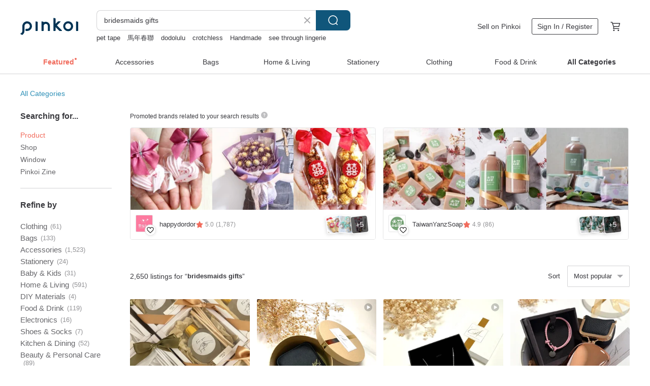

--- FILE ---
content_type: text/html; charset=utf-8
request_url: https://en.pinkoi.com/search?q=bridesmaids%20gifts&ref_sec=related_keywords&ref_posn=6&ref_related_kw_type=auto&ref_created=1685560438&ref_entity=search_item_list&ref_entity_id=choker&ref_page=1&ref_pgsz=60&ref_pgsess=1685560438
body_size: 23699
content:

<!doctype html>

<html lang="en" class="web no-js s-not-login s-en webkit" xmlns:fb="http://ogp.me/ns/fb#">
<head prefix="og: http://ogp.me/ns# fb: http://ogp.me/ns/fb# ilovepinkoi: http://ogp.me/ns/fb/ilovepinkoi#">
    <meta charset="utf-8">

        <title>&#34;bridesmaids gifts&#34; | bridesmaids gifts | Pinkoi | Asia’s cross-border design marketplace</title>
    <meta name="keywords" content="bridesmaids gifts">

        <meta name="description" content="The search for &amp;quot;bridesmaids gifts&amp;quot; returned 2,650 results. 18K Gold 0.10ct Solitaire Diamond Necklace in Yellow GoldUS$ 392.71 Love Apple Silver925 necklace, Bridesmaids Gifts, Birthday giftUS$ 73.81 【Fast Shipping】Little Four-Leaf Clover Necklace Romantic Starry Sky Gift Set Christmas Exchange Gift Valentine&#39;s DayUS$ 41.11 Use keywords to find unique design gifts. Express your creativity, originality, and one-of-a-kindness. Buy something for a loved-one today.">

    <meta name="twitter:card" content="summary_large_image">

        <meta property="og:title" content="bridesmaids gifts | Pinkoi">
        <meta property="og:description" content="The search for &amp;quot;bridesmaids gifts&amp;quot; returned 2,650 results. 18K Gold 0.10ct Solitaire Diamond Necklace in Yellow GoldUS$ 392.71 Love Apple Silver925 necklace, Bridesmaids Gifts, Birthday giftUS$ 73.81 【Fast Shipping】Little Four-Leaf Clover Necklace Romantic Starry Sky Gift Set Christmas Exchange Gift Valentine&#39;s DayUS$ 41.11 Use keywords to find unique design gifts. Express your creativity, originality, and one-of-a-kindness. Buy something for a loved-one today.">
        <meta property="og:image" content="https://cdn02.pinkoi.com/product/QzZcQX9e/0/2/800x0.jpg">

    <meta property="og:type" content="product">
        <meta property="og:url" content="https://en.pinkoi.com/search?q=bridesmaids+gifts&ref_sec=related_keywords&ref_posn=6&ref_related_kw_type=auto&ref_created=1685560438&ref_entity=search_item_list&ref_entity_id=choker&ref_page=1&ref_pgsz=60&ref_pgsess=1685560438"><link rel="canonical" href="https://en.pinkoi.com/search?q=bridesmaids+gifts"><link rel="next" href="https://en.pinkoi.com/search?q=bridesmaids+gifts&page=2">

    <link rel="alternate" href="android-app://com.pinkoi/http/en.pinkoi.com/search?q=bridesmaids+gifts">

        <script type="application/ld+json">{"@context": "http://schema.org", "@type": "BreadcrumbList", "itemListElement": [{"@type": "ListItem", "position": 1, "item": {"@id": "https://en.pinkoi.com", "name": "Pinkoi"}}, {"@type": "ListItem", "position": 2, "item": {"@id": "https://en.pinkoi.com/search", "name": "Search"}}, {"@type": "ListItem", "position": 3, "item": {"@id": "https://en.pinkoi.com/search?q=bridesmaids+gifts", "name": "bridesmaids gifts"}}]}</script>

        <script type="application/ld+json">{"@context": "http://schema.org", "@type": "Product", "productID": "QzZcQX9e", "sku": "QzZcQX9e", "name": "18K Gold 0.10ct Solitaire Diamond Necklace in Yellow Gold", "description": "Miashi   18K Gold 0 10ct Solitaire Diamond Necklace in Yellow Gold", "image": ["https://cdn02.pinkoi.com/product/QzZcQX9e/0/2/500x0.jpg"], "brand": {"@type": "Brand", "name": "Miashi light jewelry"}, "offers": {"@type": "Offer", "priceCurrency": "USD", "price": 392.71, "availability": "http://schema.org/InStock", "priceValidUntil": "2026-07-17", "itemCondition": "http://schema.org/NewCondition", "url": "https://en.pinkoi.com/product/QzZcQX9e", "seller": {"@type": "Organization", "name": "Miashi light jewelry", "url": "https://en.pinkoi.com/store/miashi"}, "hasMerchantReturnPolicy": [{"@type": "MerchantReturnPolicy", "returnPolicyCategory": "https://schema.org/MerchantReturnFiniteReturnWindow", "merchantReturnDays": 7, "returnMethod": "https://schema.org/ReturnByMail", "returnFees": "https://schema.org/FreeReturn", "applicableCountry": ["TW", "HK", "MO", "TH", "JP", "CN", "US", "SG", "CA"]}]}, "aggregateRating": {"@type": "AggregateRating", "ratingValue": 5.0, "reviewCount": 90}}</script><script type="application/ld+json">{"@context": "http://schema.org", "@type": "Product", "productID": "1ueATFe2", "sku": "1ueATFe2", "name": "Love Apple Silver925 necklace, Bridesmaids Gifts, Birthday gift", "description": "Love Apple Silver925 necklace  Bridesmaids Gifts  Birthday gift", "image": ["https://cdn01.pinkoi.com/product/1ueATFe2/0/500x0.jpg"], "brand": {"@type": "Brand", "name": "CHOCCY Jewelry"}, "offers": {"@type": "Offer", "priceCurrency": "USD", "price": 73.81, "availability": "http://schema.org/InStock", "priceValidUntil": "2026-07-17", "itemCondition": "http://schema.org/NewCondition", "url": "https://en.pinkoi.com/product/1ueATFe2", "seller": {"@type": "Organization", "name": "CHOCCY Jewelry", "url": "https://en.pinkoi.com/store/choccy"}, "hasMerchantReturnPolicy": [{"@type": "MerchantReturnPolicy", "returnPolicyCategory": "https://schema.org/MerchantReturnFiniteReturnWindow", "merchantReturnDays": 7, "returnMethod": "https://schema.org/ReturnByMail", "returnFees": "https://schema.org/FreeReturn", "applicableCountry": ["TW", "HK", "MO", "TH", "JP", "CN", "US", "SG", "CA"]}]}, "aggregateRating": {"@type": "AggregateRating", "ratingValue": 4.9, "reviewCount": 583}}</script><script type="application/ld+json">{"@context": "http://schema.org", "@type": "Product", "productID": "dpKF5pmn", "sku": "dpKF5pmn", "name": "\u3010Fast Shipping\u3011Little Four-Leaf Clover Necklace Romantic Starry Sky Gift Set Christmas Exchange Gift Valentine's Day", "description": "Material  925 Sterling Silver\nStarry sky printed lining   casing\nChain length  36 41 cm adjustable chain\nShips the next business day after ordering", "image": ["https://cdn01.pinkoi.com/product/dpKF5pmn/0/1/500x0.jpg"], "brand": {"@type": "Brand", "name": "Isha Jewelry"}, "offers": {"@type": "Offer", "priceCurrency": "USD", "price": 41.11, "availability": "http://schema.org/InStock", "priceValidUntil": "2026-07-17", "itemCondition": "http://schema.org/NewCondition", "url": "https://en.pinkoi.com/product/dpKF5pmn", "seller": {"@type": "Organization", "name": "Isha Jewelry", "url": "https://en.pinkoi.com/store/nuwarocks"}, "hasMerchantReturnPolicy": [{"@type": "MerchantReturnPolicy", "returnPolicyCategory": "https://schema.org/MerchantReturnFiniteReturnWindow", "merchantReturnDays": 7, "returnMethod": "https://schema.org/ReturnByMail", "returnFees": "https://schema.org/FreeReturn", "applicableCountry": ["TW", "HK", "MO", "TH", "JP", "CN", "US", "SG", "CA"]}]}, "aggregateRating": {"@type": "AggregateRating", "ratingValue": 5.0, "reviewCount": 7787}}</script><script type="application/ld+json">{"@context": "http://schema.org", "@type": "Product", "productID": "yDj4pcYL", "sku": "yDj4pcYL", "name": "925 Sterling Silver Mini Clover U-Hoop Earrings Pair Complimentary Gift Wrap", "description": "A petite clover charm with a U-shaped ear wire design  offering an elegant  minimalist  and sharp aesthetic  Easy to wear  crafted from hypoallergenic international standard 925 sterling silver  It's water-resistant and colorfast  requiring minimal care  Perfect for personal wear or as a thoughtful gift  Complimentary gift wrapping is available  please leave a note  making gift-giving effortless", "image": ["https://cdn01.pinkoi.com/product/yDj4pcYL/0/1/500x0.jpg"], "brand": {"@type": "Brand", "name": "COOL \u0026 HOT"}, "offers": {"@type": "Offer", "priceCurrency": "USD", "price": 38.63, "availability": "http://schema.org/InStock", "priceValidUntil": "2026-07-17", "itemCondition": "http://schema.org/NewCondition", "url": "https://en.pinkoi.com/product/yDj4pcYL", "seller": {"@type": "Organization", "name": "COOL \u0026 HOT", "url": "https://en.pinkoi.com/store/cool-hot"}, "hasMerchantReturnPolicy": [{"@type": "MerchantReturnPolicy", "returnPolicyCategory": "https://schema.org/MerchantReturnFiniteReturnWindow", "merchantReturnDays": 7, "returnMethod": "https://schema.org/ReturnByMail", "returnFees": "https://schema.org/FreeReturn", "applicableCountry": ["TW", "HK", "MO", "TH", "JP", "CN", "US", "SG", "CA"]}]}, "aggregateRating": {"@type": "AggregateRating", "ratingValue": 5.0, "reviewCount": 6091}}</script><script type="application/ld+json">{"@context": "http://schema.org", "@type": "Product", "productID": "Vz7J8YNW", "sku": "Vz7J8YNW", "name": "Blue Sapphire Earrings Royal Blue Oval Stud Earring Diamond 18K Ear Studs", "description": "Wear it on its own or layer it up  either way this jewellery is beautiful  The perfect gift for someone special to show them your never-ending love", "image": ["https://cdn01.pinkoi.com/product/Vz7J8YNW/0/1/500x0.jpg"], "brand": {"@type": "Brand", "name": "jtkjewellery"}, "offers": {"@type": "Offer", "priceCurrency": "USD", "price": 42.45, "availability": "http://schema.org/InStock", "priceValidUntil": "2026-07-17", "itemCondition": "http://schema.org/NewCondition", "url": "https://en.pinkoi.com/product/Vz7J8YNW", "seller": {"@type": "Organization", "name": "jtkjewellery", "url": "https://en.pinkoi.com/store/jtkjewellery"}, "hasMerchantReturnPolicy": [{"@type": "MerchantReturnPolicy", "returnPolicyCategory": "https://schema.org/MerchantReturnFiniteReturnWindow", "merchantReturnDays": 7, "returnMethod": "https://schema.org/ReturnByMail", "returnFees": "https://schema.org/FreeReturn", "applicableCountry": ["TW", "HK", "MO", "TH", "JP", "CN", "US", "SG", "CA"]}]}, "aggregateRating": {"@type": "AggregateRating", "ratingValue": 5.0, "reviewCount": 109}}</script><script type="application/ld+json">{"@context": "http://schema.org", "@type": "Product", "productID": "rdiq5qaE", "sku": "rdiq5qaE", "name": "[Customized Gift] Rattan Basket Fragrance Gift Box | Wedding Bridesmaid Gift Brand Corporate Gift", "description": "Graduation season  partner s birthday  house visit gift bridesmaid gift  or corporate VIP gift\nCustomized rattan basket fragrance gift box for you  with more than 30 scents to choose from\nOne box can be customized  and you can enjoy customized discounts for large quantities", "image": ["https://cdn02.pinkoi.com/product/rdiq5qaE/0/1/500x0.jpg"], "brand": {"@type": "Brand", "name": "mixlab"}, "offers": {"@type": "Offer", "priceCurrency": "USD", "price": 52.00, "availability": "http://schema.org/InStock", "priceValidUntil": "2026-07-17", "itemCondition": "http://schema.org/NewCondition", "url": "https://en.pinkoi.com/product/rdiq5qaE", "seller": {"@type": "Organization", "name": "mixlab", "url": "https://en.pinkoi.com/store/mixlab"}, "hasMerchantReturnPolicy": [{"@type": "MerchantReturnPolicy", "returnPolicyCategory": "https://schema.org/MerchantReturnFiniteReturnWindow", "merchantReturnDays": 7, "returnMethod": "https://schema.org/ReturnByMail", "returnFees": "https://schema.org/FreeReturn", "applicableCountry": ["TW", "HK", "MO", "TH", "JP", "CN", "US", "SG", "CA"]}]}, "aggregateRating": {"@type": "AggregateRating", "ratingValue": 5.0, "reviewCount": 272}}</script><script type="application/ld+json">{"@context": "http://schema.org", "@type": "Product", "productID": "2JTiLykH", "sku": "2JTiLykH", "name": "Bridesmaid Gift - Stylish Saltwater Pearl In A Ring Sterling Silver Necklace", "description": "We can print the names of your bridesmaids on the cards  please provide their names at checkout", "image": ["https://cdn01.pinkoi.com/product/2JTiLykH/0/2/500x0.jpg"], "brand": {"@type": "Brand", "name": "Joyce Wu Handmade Jewelry"}, "offers": {"@type": "Offer", "priceCurrency": "USD", "price": 38.94, "availability": "http://schema.org/InStock", "priceValidUntil": "2026-07-17", "itemCondition": "http://schema.org/NewCondition", "url": "https://en.pinkoi.com/product/2JTiLykH", "seller": {"@type": "Organization", "name": "Joyce Wu Handmade Jewelry", "url": "https://en.pinkoi.com/store/joycewu-jewelry"}, "hasMerchantReturnPolicy": [{"@type": "MerchantReturnPolicy", "returnPolicyCategory": "https://schema.org/MerchantReturnFiniteReturnWindow", "merchantReturnDays": 7, "returnMethod": "https://schema.org/ReturnByMail", "returnFees": "https://schema.org/FreeReturn", "applicableCountry": ["TW", "HK", "MO", "TH", "JP", "CN", "US", "SG", "CA"]}]}, "aggregateRating": {"@type": "AggregateRating", "ratingValue": 5.0, "reviewCount": 2321}}</script><script type="application/ld+json">{"@context": "http://schema.org", "@type": "Product", "productID": "6cgRG62v", "sku": "6cgRG62v", "name": "Wedding gifts, handmade soap, bridesmaid gifts, travel soap, 8-pack, facial and bath products", "description": "Wedding favors gifts personal use travel soap green and environmentally friendly cold process soap \nOuter box 8 5x8 5cm  Exquisite and practical gift", "image": ["https://cdn01.pinkoi.com/product/6cgRG62v/0/2/500x0.jpg"], "brand": {"@type": "Brand", "name": "Originalhandmadesoap"}, "offers": {"@type": "Offer", "priceCurrency": "USD", "price": 12.19, "availability": "http://schema.org/InStock", "priceValidUntil": "2026-07-17", "itemCondition": "http://schema.org/NewCondition", "url": "https://en.pinkoi.com/product/6cgRG62v", "seller": {"@type": "Organization", "name": "Originalhandmadesoap", "url": "https://en.pinkoi.com/store/originalsoap1006"}, "hasMerchantReturnPolicy": [{"@type": "MerchantReturnPolicy", "returnPolicyCategory": "https://schema.org/MerchantReturnFiniteReturnWindow", "merchantReturnDays": 7, "returnMethod": "https://schema.org/ReturnByMail", "returnFees": "https://schema.org/FreeReturn", "applicableCountry": ["TW", "HK", "MO", "TH", "JP", "CN", "US", "SG", "CA"]}]}, "aggregateRating": {"@type": "AggregateRating", "ratingValue": 5.0, "reviewCount": 253}}</script><script type="application/ld+json">{"@context": "http://schema.org", "@type": "Product", "productID": "tVLLCa7L", "sku": "tVLLCa7L", "name": "\u3010Custom Gift\u3011Forest Series 925 Sterling Silver Gentle Ripples Customizable Engraved Bracelet", "description": "Crafted from 925 sterling silver  this hypoallergenic material is resistant to fading and easy to care for \nDeeply engraved characters will remain with you for a long time \nPerfect for personal use or as a thoughtful gift \nOptional gift packaging available  a complimentary  high-quality silver-stamped jewelry box  includes gift wrap and personalized card", "image": ["https://cdn01.pinkoi.com/product/tVLLCa7L/0/5/500x0.jpg"], "brand": {"@type": "Brand", "name": "COOL \u0026 HOT"}, "offers": {"@type": "Offer", "priceCurrency": "USD", "price": 66.21, "availability": "http://schema.org/InStock", "priceValidUntil": "2026-07-17", "itemCondition": "http://schema.org/NewCondition", "url": "https://en.pinkoi.com/product/tVLLCa7L", "seller": {"@type": "Organization", "name": "COOL \u0026 HOT", "url": "https://en.pinkoi.com/store/cool-hot"}, "hasMerchantReturnPolicy": [{"@type": "MerchantReturnPolicy", "returnPolicyCategory": "https://schema.org/MerchantReturnFiniteReturnWindow", "merchantReturnDays": 7, "returnMethod": "https://schema.org/ReturnByMail", "returnFees": "https://schema.org/FreeReturn", "applicableCountry": ["TW", "HK", "MO", "TH", "JP", "CN", "US", "SG", "CA"]}]}, "aggregateRating": {"@type": "AggregateRating", "ratingValue": 5.0, "reviewCount": 6091}}</script><script type="application/ld+json">{"@context": "http://schema.org", "@type": "Product", "productID": "DF89Jq6t", "sku": "DF89Jq6t", "name": "Forest Series 925 Sterling Silver Classic Rock Texture Earrings Ear Clips Complimentary Gift Packaging", "description": "Exclusive Design   Retains Natural Texture with Substantial Thickness   Hypoallergenic 925 Sterling Silver   Effortlessly Versatile", "image": ["https://cdn01.pinkoi.com/product/DF89Jq6t/0/5/500x0.jpg"], "brand": {"@type": "Brand", "name": "COOL \u0026 HOT"}, "offers": {"@type": "Offer", "priceCurrency": "USD", "price": 46.90, "availability": "http://schema.org/InStock", "priceValidUntil": "2026-07-17", "itemCondition": "http://schema.org/NewCondition", "url": "https://en.pinkoi.com/product/DF89Jq6t", "seller": {"@type": "Organization", "name": "COOL \u0026 HOT", "url": "https://en.pinkoi.com/store/cool-hot"}, "hasMerchantReturnPolicy": [{"@type": "MerchantReturnPolicy", "returnPolicyCategory": "https://schema.org/MerchantReturnFiniteReturnWindow", "merchantReturnDays": 7, "returnMethod": "https://schema.org/ReturnByMail", "returnFees": "https://schema.org/FreeReturn", "applicableCountry": ["TW", "HK", "MO", "TH", "JP", "CN", "US", "SG", "CA"]}]}, "aggregateRating": {"@type": "AggregateRating", "ratingValue": 5.0, "reviewCount": 6091}}</script><script type="application/ld+json">{"@context": "http://schema.org", "@type": "Product", "productID": "YSdVEb5Z", "sku": "YSdVEb5Z", "name": "SV925/14KGF Plump Teardrop Rainbow Blue Glow Moonstone Necklace", "description": "In Rome  moonstone was believed to be formed from moonlight  and the shadow of Diana  the moon goddess  could be seen within it  The Greeks also considered it a symbol of Venus  the goddess of beauty and love \nFurthermore  as moonstone is thought to awaken inner emotions and passions  it is also known as the  lover's stone  In some places  it is called the  traveler's stone", "image": ["https://cdn01.pinkoi.com/product/YSdVEb5Z/0/7/500x0.jpg"], "brand": {"@type": "Brand", "name": "Robber 925 Silver Jewelry"}, "offers": {"@type": "Offer", "priceCurrency": "USD", "price": 52.00, "availability": "http://schema.org/InStock", "priceValidUntil": "2026-07-17", "itemCondition": "http://schema.org/NewCondition", "url": "https://en.pinkoi.com/product/YSdVEb5Z", "seller": {"@type": "Organization", "name": "Robber 925 Silver Jewelry", "url": "https://en.pinkoi.com/store/robber925silver"}, "hasMerchantReturnPolicy": [{"@type": "MerchantReturnPolicy", "returnPolicyCategory": "https://schema.org/MerchantReturnFiniteReturnWindow", "merchantReturnDays": 7, "returnMethod": "https://schema.org/ReturnByMail", "returnFees": "https://schema.org/FreeReturn", "applicableCountry": ["TW", "HK", "MO", "TH", "JP", "CN", "US", "SG", "CA"]}]}, "aggregateRating": {"@type": "AggregateRating", "ratingValue": 5.0, "reviewCount": 1222}}</script><script type="application/ld+json">{"@context": "http://schema.org", "@type": "Product", "productID": "xE9kuvUu", "sku": "xE9kuvUu", "name": "\u3010Custom Gift\u3011Personalized Engraved Sterling Silver Necklace (Designer Irregular Shape)", "description": "Material  925 Sterling Silver\nChain Length  36 cm   41 cm main chain   5 cm extension chain\nPreparation Time  Approx  10-14 business days  excluding weekends and holidays \nCharacter Limit  Max 7 characters  letters  numbers  symbols  per side\nFont  The same font must be used on both the front and back sides", "image": ["https://cdn02.pinkoi.com/product/xE9kuvUu/0/3/500x0.jpg"], "brand": {"@type": "Brand", "name": "Isha Jewelry"}, "offers": {"@type": "Offer", "priceCurrency": "USD", "price": 45.61, "availability": "http://schema.org/InStock", "priceValidUntil": "2026-07-17", "itemCondition": "http://schema.org/NewCondition", "url": "https://en.pinkoi.com/product/xE9kuvUu", "seller": {"@type": "Organization", "name": "Isha Jewelry", "url": "https://en.pinkoi.com/store/nuwarocks"}, "hasMerchantReturnPolicy": [{"@type": "MerchantReturnPolicy", "returnPolicyCategory": "https://schema.org/MerchantReturnFiniteReturnWindow", "merchantReturnDays": 7, "returnMethod": "https://schema.org/ReturnByMail", "returnFees": "https://schema.org/FreeReturn", "applicableCountry": ["TW", "HK", "MO", "TH", "JP", "CN", "US", "SG", "CA"]}]}, "aggregateRating": {"@type": "AggregateRating", "ratingValue": 5.0, "reviewCount": 7787}}</script><script type="application/ld+json">{"@context": "http://schema.org", "@type": "Product", "productID": "rcjqbJ8F", "sku": "rcjqbJ8F", "name": "925 Sterling Silver, Lustrous, Rose Ruby, Natural Stone, Pearl, Customizable, Engraving, Bracelet", "description": "Understated Elegance - Natural Ruby   Pearl  Designed with a pure  unobtrusive color palette to balance the tone  exuding a subtle  understated charm  Complimentary gift wrapping available for effortless gifting", "image": ["https://cdn01.pinkoi.com/product/rcjqbJ8F/0/11/500x0.jpg"], "brand": {"@type": "Brand", "name": "Natural Light"}, "offers": {"@type": "Offer", "priceCurrency": "USD", "price": 46.51, "availability": "http://schema.org/InStock", "priceValidUntil": "2026-07-17", "itemCondition": "http://schema.org/NewCondition", "url": "https://en.pinkoi.com/product/rcjqbJ8F", "seller": {"@type": "Organization", "name": "Natural Light", "url": "https://en.pinkoi.com/store/natural-light"}, "hasMerchantReturnPolicy": [{"@type": "MerchantReturnPolicy", "returnPolicyCategory": "https://schema.org/MerchantReturnFiniteReturnWindow", "merchantReturnDays": 7, "returnMethod": "https://schema.org/ReturnByMail", "returnFees": "https://schema.org/FreeReturn", "applicableCountry": ["TW", "HK", "MO", "TH", "JP", "CN", "US", "SG", "CA"]}]}, "aggregateRating": {"@type": "AggregateRating", "ratingValue": 5.0, "reviewCount": 1096}}</script><script type="application/ld+json">{"@context": "http://schema.org", "@type": "Product", "productID": "U5mTrBJQ", "sku": "U5mTrBJQ", "name": "Japanese Akoya Pearl \u0026 Diamond Bracelet", "description": "Miashi   18K Japanese Akoya Pearl   Diamond Bracelet", "image": ["https://cdn01.pinkoi.com/product/U5mTrBJQ/0/3/500x0.jpg"], "brand": {"@type": "Brand", "name": "Miashi light jewelry"}, "offers": {"@type": "Offer", "priceCurrency": "USD", "price": 291.15, "availability": "http://schema.org/InStock", "priceValidUntil": "2026-07-17", "itemCondition": "http://schema.org/NewCondition", "url": "https://en.pinkoi.com/product/U5mTrBJQ", "seller": {"@type": "Organization", "name": "Miashi light jewelry", "url": "https://en.pinkoi.com/store/miashi"}, "hasMerchantReturnPolicy": [{"@type": "MerchantReturnPolicy", "returnPolicyCategory": "https://schema.org/MerchantReturnFiniteReturnWindow", "merchantReturnDays": 7, "returnMethod": "https://schema.org/ReturnByMail", "returnFees": "https://schema.org/FreeReturn", "applicableCountry": ["TW", "HK", "MO", "TH", "JP", "CN", "US", "SG", "CA"]}]}, "aggregateRating": {"@type": "AggregateRating", "ratingValue": 5.0, "reviewCount": 90}}</script><script type="application/ld+json">{"@context": "http://schema.org", "@type": "Product", "productID": "zxjGDcSd", "sku": "zxjGDcSd", "name": "Sweetheart Spring-Earring Gift Handmade Crystal Flower Resin Jewelry Bridal Headwear / Bridesmaid Accessories", "description": "Sweetheart - Spring\nAnother garland is  Spring", "image": ["https://cdn01.pinkoi.com/product/zxjGDcSd/0/1/500x0.jpg"], "brand": {"@type": "Brand", "name": "R\u0026J Studio"}, "offers": {"@type": "Offer", "priceCurrency": "USD", "price": 50.11, "availability": "http://schema.org/InStock", "priceValidUntil": "2026-07-17", "itemCondition": "http://schema.org/NewCondition", "url": "https://en.pinkoi.com/product/zxjGDcSd", "seller": {"@type": "Organization", "name": "R\u0026J Studio", "url": "https://en.pinkoi.com/store/rivaandjamie"}, "hasMerchantReturnPolicy": [{"@type": "MerchantReturnPolicy", "returnPolicyCategory": "https://schema.org/MerchantReturnFiniteReturnWindow", "merchantReturnDays": 7, "returnMethod": "https://schema.org/ReturnByMail", "returnFees": "https://schema.org/FreeReturn", "applicableCountry": ["TW", "HK", "MO", "TH", "JP", "CN", "US", "SG", "CA"]}]}, "aggregateRating": {"@type": "AggregateRating", "ratingValue": 4.9, "reviewCount": 102}}</script><script type="application/ld+json">{"@context": "http://schema.org", "@type": "Product", "productID": "wzTgz9p9", "sku": "wzTgz9p9", "name": "SV925/ 14KGF AAA Obsidian \u0026 Herkimer Diamond Necklace", "description": "In ancient Mexico and surrounding regions Obsidian was known as iztli or teotetl  meaning  the divine stone  used to carve amulets  jewelry  grave ornaments  and images of the god Tezcatlipoca  whose name means  smoking mirror  and who was said to see all that occurred in the world and heavens through his Obsidian mirror", "image": ["https://cdn01.pinkoi.com/product/wzTgz9p9/0/1/500x0.jpg"], "brand": {"@type": "Brand", "name": "Robber 925 Silver Jewelry"}, "offers": {"@type": "Offer", "priceCurrency": "USD", "price": 56.07, "availability": "http://schema.org/InStock", "priceValidUntil": "2026-07-17", "itemCondition": "http://schema.org/NewCondition", "url": "https://en.pinkoi.com/product/wzTgz9p9", "seller": {"@type": "Organization", "name": "Robber 925 Silver Jewelry", "url": "https://en.pinkoi.com/store/robber925silver"}, "hasMerchantReturnPolicy": [{"@type": "MerchantReturnPolicy", "returnPolicyCategory": "https://schema.org/MerchantReturnFiniteReturnWindow", "merchantReturnDays": 7, "returnMethod": "https://schema.org/ReturnByMail", "returnFees": "https://schema.org/FreeReturn", "applicableCountry": ["TW", "HK", "MO", "TH", "JP", "CN", "US", "SG", "CA"]}]}, "aggregateRating": {"@type": "AggregateRating", "ratingValue": 5.0, "reviewCount": 1222}}</script><script type="application/ld+json">{"@context": "http://schema.org", "@type": "Product", "productID": "SkeqpHLm", "sku": "SkeqpHLm", "name": "\u3010Customized Gift\u3011Lettering Sterling Silver Necklace | Classic Small Medal. Exclusive gift. unique", "description": "Material  925 sterling silver\nChain length  36cm 41cm main chain   5cm extension chain\nStocking days  about 10-14 working days  excluding holidays \nWord limit  Each side of text   numbers   symbols is limited to 5 characters\nFont  The same font is limited to the front and back sides", "image": ["https://cdn01.pinkoi.com/product/SkeqpHLm/0/4/500x0.jpg"], "brand": {"@type": "Brand", "name": "Isha Jewelry"}, "offers": {"@type": "Offer", "priceCurrency": "USD", "price": 38.14, "availability": "http://schema.org/InStock", "priceValidUntil": "2026-07-17", "itemCondition": "http://schema.org/NewCondition", "url": "https://en.pinkoi.com/product/SkeqpHLm", "seller": {"@type": "Organization", "name": "Isha Jewelry", "url": "https://en.pinkoi.com/store/nuwarocks"}, "hasMerchantReturnPolicy": [{"@type": "MerchantReturnPolicy", "returnPolicyCategory": "https://schema.org/MerchantReturnFiniteReturnWindow", "merchantReturnDays": 7, "returnMethod": "https://schema.org/ReturnByMail", "returnFees": "https://schema.org/FreeReturn", "applicableCountry": ["TW", "HK", "MO", "TH", "JP", "CN", "US", "SG", "CA"]}]}, "aggregateRating": {"@type": "AggregateRating", "ratingValue": 5.0, "reviewCount": 7787}}</script><script type="application/ld+json">{"@context": "http://schema.org", "@type": "Product", "productID": "K5ZSP7wC", "sku": "K5ZSP7wC", "name": "Pale Champagne Gold PinkCream Saltwater Pearl Smooth Round 14Kgf Dainty Necklace", "description": "Simple  delicate saltwater pearl charm on dainty gold filled chain  designed for your everyday wear with a dash of elegance", "image": ["https://cdn02.pinkoi.com/product/K5ZSP7wC/0/3/500x0.jpg"], "brand": {"@type": "Brand", "name": "Joyce Wu Handmade Jewelry"}, "offers": {"@type": "Offer", "priceCurrency": "USD", "price": 45.71, "availability": "http://schema.org/InStock", "priceValidUntil": "2026-07-17", "itemCondition": "http://schema.org/NewCondition", "url": "https://en.pinkoi.com/product/K5ZSP7wC", "seller": {"@type": "Organization", "name": "Joyce Wu Handmade Jewelry", "url": "https://en.pinkoi.com/store/joycewu-jewelry"}, "hasMerchantReturnPolicy": [{"@type": "MerchantReturnPolicy", "returnPolicyCategory": "https://schema.org/MerchantReturnFiniteReturnWindow", "merchantReturnDays": 7, "returnMethod": "https://schema.org/ReturnByMail", "returnFees": "https://schema.org/FreeReturn", "applicableCountry": ["TW", "HK", "MO", "TH", "JP", "CN", "US", "SG", "CA"]}]}, "aggregateRating": {"@type": "AggregateRating", "ratingValue": 5.0, "reviewCount": 2321}}</script><script type="application/ld+json">{"@context": "http://schema.org", "@type": "Product", "productID": "72gHNnds", "sku": "72gHNnds", "name": "SV925/14KGF RAW Irregular Raw Rock Crystal Bracelet/Anklett, Clear Quartz", "description": "In the gentle morning light  a pure beam of white radiance flows through the crystal  as if the most primordial secrets of nature are quietly unfolding  Each piece of white crystal brings the breath and warmth of nature  radiating unparalleled positive energy  This purity and natural beauty embody the meticulous attention we pay to every detail", "image": ["https://cdn01.pinkoi.com/product/72gHNnds/0/2/500x0.jpg"], "brand": {"@type": "Brand", "name": "Robber 925 Silver Jewelry"}, "offers": {"@type": "Offer", "priceCurrency": "USD", "price": 56.07, "availability": "http://schema.org/InStock", "priceValidUntil": "2026-07-17", "itemCondition": "http://schema.org/NewCondition", "url": "https://en.pinkoi.com/product/72gHNnds", "seller": {"@type": "Organization", "name": "Robber 925 Silver Jewelry", "url": "https://en.pinkoi.com/store/robber925silver"}, "hasMerchantReturnPolicy": [{"@type": "MerchantReturnPolicy", "returnPolicyCategory": "https://schema.org/MerchantReturnFiniteReturnWindow", "merchantReturnDays": 7, "returnMethod": "https://schema.org/ReturnByMail", "returnFees": "https://schema.org/FreeReturn", "applicableCountry": ["TW", "HK", "MO", "TH", "JP", "CN", "US", "SG", "CA"]}]}, "aggregateRating": {"@type": "AggregateRating", "ratingValue": 5.0, "reviewCount": 1222}}</script><script type="application/ld+json">{"@context": "http://schema.org", "@type": "Product", "productID": "qjPZYFV4", "sku": "qjPZYFV4", "name": "/Small round basket/Birthday opening flower pot flower Chinese Valentine's Day Teacher's Day proposal bridesmaid gift", "description": "The gift boxes will be shipped according to what the studio currently has \n\n Dimensions \nPotted flower size is approximately 15 15 cm", "image": ["https://cdn01.pinkoi.com/product/qjPZYFV4/0/1/500x0.jpg"], "brand": {"@type": "Brand", "name": "flowers-story-tw"}, "offers": {"@type": "Offer", "priceCurrency": "USD", "price": 44.02, "availability": "http://schema.org/InStock", "priceValidUntil": "2026-07-17", "itemCondition": "http://schema.org/NewCondition", "url": "https://en.pinkoi.com/product/qjPZYFV4", "seller": {"@type": "Organization", "name": "flowers-story-tw", "url": "https://en.pinkoi.com/store/flowers-story-tw"}, "hasMerchantReturnPolicy": [{"@type": "MerchantReturnPolicy", "returnPolicyCategory": "https://schema.org/MerchantReturnFiniteReturnWindow", "merchantReturnDays": 7, "returnMethod": "https://schema.org/ReturnByMail", "returnFees": "https://schema.org/FreeReturn", "applicableCountry": ["TW", "HK", "MO", "TH", "JP", "CN", "US", "SG", "CA"]}]}, "aggregateRating": {"@type": "AggregateRating", "ratingValue": 5.0, "reviewCount": 209}}</script><script type="application/ld+json">{"@context": "http://schema.org", "@type": "Product", "productID": "ntupXHV7", "sku": "ntupXHV7", "name": "Moonlight Silver Wrist Flower Bridal Wrist Flower Bridesmaid Wrist Flower Dry Flower Wrist Flower", "description": "Moonlight Silver wrist flower  the main flower is a diffuser flower  You can spray your favorite perfume on it\n\nEach flower art product is handmade  and the size will be somewhat different  and the flower materials are in seasonal shortage  so they will be replaced with similar ones   each piece is unique \n\nGoods can be stored for 1-3 years", "image": ["https://cdn01.pinkoi.com/product/ntupXHV7/0/4/500x0.jpg"], "brand": {"@type": "Brand", "name": "XIAOSHI the flower studio"}, "offers": {"@type": "Offer", "priceCurrency": "USD", "price": 7.72, "availability": "http://schema.org/InStock", "priceValidUntil": "2026-07-17", "itemCondition": "http://schema.org/NewCondition", "url": "https://en.pinkoi.com/product/ntupXHV7", "seller": {"@type": "Organization", "name": "XIAOSHI the flower studio", "url": "https://en.pinkoi.com/store/xiaoshi2020"}, "hasMerchantReturnPolicy": [{"@type": "MerchantReturnPolicy", "returnPolicyCategory": "https://schema.org/MerchantReturnFiniteReturnWindow", "merchantReturnDays": 7, "returnMethod": "https://schema.org/ReturnByMail", "returnFees": "https://schema.org/FreeReturn", "applicableCountry": ["TW", "HK", "MO", "TH", "JP", "CN", "US", "SG", "CA"]}]}, "aggregateRating": {"@type": "AggregateRating", "ratingValue": 4.9, "reviewCount": 218}}</script><script type="application/ld+json">{"@context": "http://schema.org", "@type": "Product", "productID": "zdbZ3CbC", "sku": "zdbZ3CbC", "name": "Irregular Twisted Ear Cuff - SV925 / 14K GF Cartilage Earring Hoop", "description": "Randomly twisted metal wires form an irregular  intersecting design  Choose between 925 Sterling Silver or 14K Gold Filled versions  The edges are polished smooth for a comfortable  non-irritating wear  Subtle yet distinctive  these can be effortlessly styled even without pierced ears", "image": ["https://cdn01.pinkoi.com/product/zdbZ3CbC/0/3/500x0.jpg"], "brand": {"@type": "Brand", "name": "Robber 925 Silver Jewelry"}, "offers": {"@type": "Offer", "priceCurrency": "USD", "price": 19.50, "availability": "http://schema.org/InStock", "priceValidUntil": "2026-07-17", "itemCondition": "http://schema.org/NewCondition", "url": "https://en.pinkoi.com/product/zdbZ3CbC", "seller": {"@type": "Organization", "name": "Robber 925 Silver Jewelry", "url": "https://en.pinkoi.com/store/robber925silver"}, "hasMerchantReturnPolicy": [{"@type": "MerchantReturnPolicy", "returnPolicyCategory": "https://schema.org/MerchantReturnFiniteReturnWindow", "merchantReturnDays": 7, "returnMethod": "https://schema.org/ReturnByMail", "returnFees": "https://schema.org/FreeReturn", "applicableCountry": ["TW", "HK", "MO", "TH", "JP", "CN", "US", "SG", "CA"]}]}, "aggregateRating": {"@type": "AggregateRating", "ratingValue": 5.0, "reviewCount": 1222}}</script><script type="application/ld+json">{"@context": "http://schema.org", "@type": "Product", "productID": "DDsiCqjC", "sku": "DDsiCqjC", "name": "\u3010Custom Gift\u3011Fast Shipping - English Letter + Premium Cubic Zirconia - Sterling Silver Necklace - Personalized Micro-Customization", "description": "Material  925 Sterling Silver\nStones  Premium cut cubic zirconia from a renowned Austrian brand\nDimensions  Letter height approx  0 8 cm  Cubic zirconia diameter approx  0 3 cm\nChain Length  36 41 cm   5 cm extension chain\nShips the next business day after order placement", "image": ["https://cdn01.pinkoi.com/product/DDsiCqjC/0/2/500x0.jpg"], "brand": {"@type": "Brand", "name": "Isha Jewelry"}, "offers": {"@type": "Offer", "priceCurrency": "USD", "price": 35.76, "availability": "http://schema.org/InStock", "priceValidUntil": "2026-07-17", "itemCondition": "http://schema.org/NewCondition", "url": "https://en.pinkoi.com/product/DDsiCqjC", "seller": {"@type": "Organization", "name": "Isha Jewelry", "url": "https://en.pinkoi.com/store/nuwarocks"}, "hasMerchantReturnPolicy": [{"@type": "MerchantReturnPolicy", "returnPolicyCategory": "https://schema.org/MerchantReturnFiniteReturnWindow", "merchantReturnDays": 7, "returnMethod": "https://schema.org/ReturnByMail", "returnFees": "https://schema.org/FreeReturn", "applicableCountry": ["TW", "HK", "MO", "TH", "JP", "CN", "US", "SG", "CA"]}]}, "aggregateRating": {"@type": "AggregateRating", "ratingValue": 5.0, "reviewCount": 7787}}</script><script type="application/ld+json">{"@context": "http://schema.org", "@type": "Product", "productID": "dB2thi7k", "sku": "dB2thi7k", "name": "925 Sterling Silver Mini Butterfly U-Hook Earrings, Sold as a Pair, Complimentary Gift Packaging", "description": "Delicate mini butterflies with a U-shaped ear hook and a clean  linear design  Effortlessly elegant and easy to wear  these earrings are crafted from hypoallergenic  internationally standard 925 sterling silver  They are water-resistant  colorfast  and simple to care for  making them perfect for personal wear or as a thoughtful gift  Complimentary gift packaging is available upon request  please leave a note", "image": ["https://cdn02.pinkoi.com/product/dB2thi7k/0/1/500x0.jpg"], "brand": {"@type": "Brand", "name": "COOL \u0026 HOT"}, "offers": {"@type": "Offer", "priceCurrency": "USD", "price": 38.63, "availability": "http://schema.org/InStock", "priceValidUntil": "2026-07-17", "itemCondition": "http://schema.org/NewCondition", "url": "https://en.pinkoi.com/product/dB2thi7k", "seller": {"@type": "Organization", "name": "COOL \u0026 HOT", "url": "https://en.pinkoi.com/store/cool-hot"}, "hasMerchantReturnPolicy": [{"@type": "MerchantReturnPolicy", "returnPolicyCategory": "https://schema.org/MerchantReturnFiniteReturnWindow", "merchantReturnDays": 7, "returnMethod": "https://schema.org/ReturnByMail", "returnFees": "https://schema.org/FreeReturn", "applicableCountry": ["TW", "HK", "MO", "TH", "JP", "CN", "US", "SG", "CA"]}]}, "aggregateRating": {"@type": "AggregateRating", "ratingValue": 5.0, "reviewCount": 6091}}</script><script type="application/ld+json">{"@context": "http://schema.org", "@type": "Product", "productID": "c2Q78ZLp", "sku": "c2Q78ZLp", "name": "925 Sterling Silver Small Drop Pearl Earrings \u0026 Ear Clips, Pair, Complimentary Gift Packaging", "description": "Exclusive Design   Lightweight Silver Collection - Effortless to Wear   Freshwater Pearls  Simple  Chic  Timeless   925 Sterling Silver  Hypoallergenic   Complimentary Gift Packaging", "image": ["https://cdn01.pinkoi.com/product/c2Q78ZLp/0/2/500x0.jpg"], "brand": {"@type": "Brand", "name": "COOL \u0026 HOT"}, "offers": {"@type": "Offer", "priceCurrency": "USD", "price": 35.08, "availability": "http://schema.org/InStock", "priceValidUntil": "2026-07-17", "itemCondition": "http://schema.org/NewCondition", "url": "https://en.pinkoi.com/product/c2Q78ZLp", "seller": {"@type": "Organization", "name": "COOL \u0026 HOT", "url": "https://en.pinkoi.com/store/cool-hot"}, "hasMerchantReturnPolicy": [{"@type": "MerchantReturnPolicy", "returnPolicyCategory": "https://schema.org/MerchantReturnFiniteReturnWindow", "merchantReturnDays": 7, "returnMethod": "https://schema.org/ReturnByMail", "returnFees": "https://schema.org/FreeReturn", "applicableCountry": ["TW", "HK", "MO", "TH", "JP", "CN", "US", "SG", "CA"]}]}, "aggregateRating": {"@type": "AggregateRating", "ratingValue": 5.0, "reviewCount": 6091}}</script><script type="application/ld+json">{"@context": "http://schema.org", "@type": "Product", "productID": "2f4CsW42", "sku": "2f4CsW42", "name": "Single Orange Blossom Earring", "description": "Product Specifications \n  Earring Hook Material  American artistic copper wire handmade coil ear hooks\n     Earring Post Material  Sterling silver hypoallergenic ear hooks\n  Pearl Material  Czech pearls  sourced from Japan \n  Thread  Hand-dyed silk thread from China   metallic embroidery thread from Japan\n  Dimensions  Length 60mm  Width 30mm", "image": ["https://cdn01.pinkoi.com/product/2f4CsW42/0/1/500x0.jpg"], "brand": {"@type": "Brand", "name": "Keng Keng Handcrafted Floral Jewelry"}, "offers": {"@type": "Offer", "priceCurrency": "USD", "price": 53.49, "availability": "http://schema.org/InStock", "priceValidUntil": "2026-07-17", "itemCondition": "http://schema.org/NewCondition", "url": "https://en.pinkoi.com/product/2f4CsW42", "seller": {"@type": "Organization", "name": "Keng Keng Handcrafted Floral Jewelry", "url": "https://en.pinkoi.com/store/kengkeng1009"}, "hasMerchantReturnPolicy": [{"@type": "MerchantReturnPolicy", "returnPolicyCategory": "https://schema.org/MerchantReturnFiniteReturnWindow", "merchantReturnDays": 7, "returnMethod": "https://schema.org/ReturnByMail", "returnFees": "https://schema.org/FreeReturn", "applicableCountry": ["TW", "HK", "MO", "TH", "JP", "CN", "US", "SG", "CA"]}]}, "aggregateRating": {}}</script><script type="application/ld+json">{"@context": "http://schema.org", "@type": "Product", "productID": "TehSKEZL", "sku": "TehSKEZL", "name": "| Top Gift Choice | German Tea and Japanese Shaped Sugar Gift Box for the New Year", "description": "Made in Japan Shaped Sugar Tea Gift Box Series    \nIncludes 1 can of tea   1 bag of Japanese shaped sugar  The tea is relaxing  perfect for those who have trouble sleeping  A Japanese sugar merchant founded in 1744  their sugar shapes are cute and delightful \nGift box dimensions  13cm x 17cm x 9cm", "image": ["https://cdn01.pinkoi.com/product/TehSKEZL/0/33/500x0.jpg"], "brand": {"@type": "Brand", "name": "Sens Tea - Taiwan Tea Selection"}, "offers": {"@type": "Offer", "priceCurrency": "USD", "price": 17.28, "availability": "http://schema.org/InStock", "priceValidUntil": "2026-07-17", "itemCondition": "http://schema.org/NewCondition", "url": "https://en.pinkoi.com/product/TehSKEZL", "seller": {"@type": "Organization", "name": "Sens Tea - Taiwan Tea Selection", "url": "https://en.pinkoi.com/store/senstea"}, "hasMerchantReturnPolicy": [{"@type": "MerchantReturnPolicy", "returnPolicyCategory": "https://schema.org/MerchantReturnFiniteReturnWindow", "merchantReturnDays": 7, "returnMethod": "https://schema.org/ReturnByMail", "returnFees": "https://schema.org/FreeReturn", "applicableCountry": ["TW", "HK", "MO", "TH", "JP", "CN", "US", "SG", "CA"]}]}, "aggregateRating": {"@type": "AggregateRating", "ratingValue": 5.0, "reviewCount": 9181}}</script><script type="application/ld+json">{"@context": "http://schema.org", "@type": "Product", "productID": "1MNuvyZ8", "sku": "1MNuvyZ8", "name": "Lace Silver 925 Bow Pendant Necklace, Bridesmaids Gifts, Birthday gift", "description": "Lace Silver 925 Bow Pendant Necklace  Bridesmaids Gifts  Birthday gift", "image": ["https://cdn01.pinkoi.com/product/1MNuvyZ8/0/500x0.jpg"], "brand": {"@type": "Brand", "name": "CHOCCY Jewelry"}, "offers": {"@type": "Offer", "priceCurrency": "USD", "price": 70.42, "availability": "http://schema.org/InStock", "priceValidUntil": "2026-07-17", "itemCondition": "http://schema.org/NewCondition", "url": "https://en.pinkoi.com/product/1MNuvyZ8", "seller": {"@type": "Organization", "name": "CHOCCY Jewelry", "url": "https://en.pinkoi.com/store/choccy"}, "hasMerchantReturnPolicy": [{"@type": "MerchantReturnPolicy", "returnPolicyCategory": "https://schema.org/MerchantReturnFiniteReturnWindow", "merchantReturnDays": 7, "returnMethod": "https://schema.org/ReturnByMail", "returnFees": "https://schema.org/FreeReturn", "applicableCountry": ["TW", "HK", "MO", "TH", "JP", "CN", "US", "SG", "CA"]}]}, "aggregateRating": {"@type": "AggregateRating", "ratingValue": 4.9, "reviewCount": 583}}</script><script type="application/ld+json">{"@context": "http://schema.org", "@type": "Product", "productID": "15i4mypj", "sku": "15i4mypj", "name": "925 Sterling Silver Geometric Pebble Necklace | Collarbone Chain | Long Chain", "description": "Crafted from 925 Sterling Silver   Adjustable Chain Length   Complimentary Gift Wrapping   Card Service", "image": ["https://cdn01.pinkoi.com/product/15i4mypj/0/4/500x0.jpg"], "brand": {"@type": "Brand", "name": "COOL \u0026 HOT"}, "offers": {"@type": "Offer", "priceCurrency": "USD", "price": 62.27, "availability": "http://schema.org/InStock", "priceValidUntil": "2026-07-17", "itemCondition": "http://schema.org/NewCondition", "url": "https://en.pinkoi.com/product/15i4mypj", "seller": {"@type": "Organization", "name": "COOL \u0026 HOT", "url": "https://en.pinkoi.com/store/cool-hot"}, "hasMerchantReturnPolicy": [{"@type": "MerchantReturnPolicy", "returnPolicyCategory": "https://schema.org/MerchantReturnFiniteReturnWindow", "merchantReturnDays": 7, "returnMethod": "https://schema.org/ReturnByMail", "returnFees": "https://schema.org/FreeReturn", "applicableCountry": ["TW", "HK", "MO", "TH", "JP", "CN", "US", "SG", "CA"]}]}, "aggregateRating": {"@type": "AggregateRating", "ratingValue": 5.0, "reviewCount": 6091}}</script><script type="application/ld+json">{"@context": "http://schema.org", "@type": "Product", "productID": "9rH7gauT", "sku": "9rH7gauT", "name": "Silently beautiful (green) earrings - matte hand-made crystal flower resin jewelry bridal / bridesmaid accessories", "description": "I like this color so much\nMid-tone high-textured gray tones\n\nThe layered sense of coloring from the angle of the flower is the key point\nLow-key high-quality  silent beauty", "image": ["https://cdn01.pinkoi.com/product/9rH7gauT/0/3/500x0.jpg"], "brand": {"@type": "Brand", "name": "R\u0026J Studio"}, "offers": {"@type": "Offer", "priceCurrency": "USD", "price": 46.72, "availability": "http://schema.org/InStock", "priceValidUntil": "2026-07-17", "itemCondition": "http://schema.org/NewCondition", "url": "https://en.pinkoi.com/product/9rH7gauT", "seller": {"@type": "Organization", "name": "R\u0026J Studio", "url": "https://en.pinkoi.com/store/rivaandjamie"}, "hasMerchantReturnPolicy": [{"@type": "MerchantReturnPolicy", "returnPolicyCategory": "https://schema.org/MerchantReturnFiniteReturnWindow", "merchantReturnDays": 7, "returnMethod": "https://schema.org/ReturnByMail", "returnFees": "https://schema.org/FreeReturn", "applicableCountry": ["TW", "HK", "MO", "TH", "JP", "CN", "US", "SG", "CA"]}]}, "aggregateRating": {"@type": "AggregateRating", "ratingValue": 4.9, "reviewCount": 102}}</script><script type="application/ld+json">{"@context": "http://schema.org", "@type": "Product", "productID": "KQxZgzg5", "sku": "KQxZgzg5", "name": "Heart sweet Necklace Birthday bridal shower Gift initial A to Z Heart Paved CZ", "description": "Necklace   Birthday  bridal shower Gift initial A to Z", "image": ["https://cdn02.pinkoi.com/product/KQxZgzg5/0/3/500x0.jpg"], "brand": {"@type": "Brand", "name": "LaPerle Accessory"}, "offers": {"@type": "Offer", "priceCurrency": "USD", "price": 22.90, "availability": "http://schema.org/InStock", "priceValidUntil": "2026-07-17", "itemCondition": "http://schema.org/NewCondition", "url": "https://en.pinkoi.com/product/KQxZgzg5", "seller": {"@type": "Organization", "name": "LaPerle Accessory", "url": "https://en.pinkoi.com/store/lachriselle"}, "hasMerchantReturnPolicy": [{"@type": "MerchantReturnPolicy", "returnPolicyCategory": "https://schema.org/MerchantReturnFiniteReturnWindow", "merchantReturnDays": 7, "returnMethod": "https://schema.org/ReturnByMail", "returnFees": "https://schema.org/FreeReturn", "applicableCountry": ["TW", "HK", "MO", "TH", "JP", "CN", "US", "SG", "CA"]}]}, "aggregateRating": {"@type": "AggregateRating", "ratingValue": 4.9, "reviewCount": 633}}</script><script type="application/ld+json">{"@context": "http://schema.org", "@type": "Product", "productID": "wcqLgs9A", "sku": "wcqLgs9A", "name": "Psychedelic Paradise - Garland Hair Accessories Handmade Bridal Jewelry Gift Bridal Headwear / Bridesmaid Accessories Decoration", "description": "psychedelic crystals\nSimple Design Ornament Lightweight", "image": ["https://cdn02.pinkoi.com/product/wcqLgs9A/0/5/500x0.jpg"], "brand": {"@type": "Brand", "name": "R\u0026J Studio"}, "offers": {"@type": "Offer", "priceCurrency": "USD", "price": 56.88, "availability": "http://schema.org/InStock", "priceValidUntil": "2026-07-17", "itemCondition": "http://schema.org/NewCondition", "url": "https://en.pinkoi.com/product/wcqLgs9A", "seller": {"@type": "Organization", "name": "R\u0026J Studio", "url": "https://en.pinkoi.com/store/rivaandjamie"}, "hasMerchantReturnPolicy": [{"@type": "MerchantReturnPolicy", "returnPolicyCategory": "https://schema.org/MerchantReturnFiniteReturnWindow", "merchantReturnDays": 7, "returnMethod": "https://schema.org/ReturnByMail", "returnFees": "https://schema.org/FreeReturn", "applicableCountry": ["TW", "HK", "MO", "TH", "JP", "CN", "US", "SG", "CA"]}]}, "aggregateRating": {"@type": "AggregateRating", "ratingValue": 4.9, "reviewCount": 102}}</script><script type="application/ld+json">{"@context": "http://schema.org", "@type": "Product", "productID": "ZcDJVT7D", "sku": "ZcDJVT7D", "name": "Daughter Care Light Gift Box\u4e28Christmas Gift Box/Mother\u2019s Day Gift Box/Sister Gift/Tea Gift", "description": "The lightweight gift box comes with a variety of classic combinations for your daughter  You can choose freely whether it is body or facial care  It is the most suitable gift  The girl on the gift box presents the gift with both hands  symbolizing the most sincere and warm heart of the gift giver", "image": ["https://cdn01.pinkoi.com/product/ZcDJVT7D/0/11/500x0.jpg"], "brand": {"@type": "Brand", "name": "daughter"}, "offers": {"@type": "Offer", "priceCurrency": "USD", "price": 27.63, "availability": "http://schema.org/InStock", "priceValidUntil": "2026-07-17", "itemCondition": "http://schema.org/NewCondition", "url": "https://en.pinkoi.com/product/ZcDJVT7D", "seller": {"@type": "Organization", "name": "daughter", "url": "https://en.pinkoi.com/store/daughter"}, "hasMerchantReturnPolicy": [{"@type": "MerchantReturnPolicy", "returnPolicyCategory": "https://schema.org/MerchantReturnFiniteReturnWindow", "merchantReturnDays": 7, "returnMethod": "https://schema.org/ReturnByMail", "returnFees": "https://schema.org/FreeReturn", "applicableCountry": ["TW", "HK", "MO", "TH", "JP", "CN", "US", "SG", "CA"]}]}, "aggregateRating": {"@type": "AggregateRating", "ratingValue": 5.0, "reviewCount": 12381}}</script><script type="application/ld+json">{"@context": "http://schema.org", "@type": "Product", "productID": "fx1vyp2Y", "sku": "fx1vyp2Y", "name": "925 Sterling Silver Galaxy Lucky Star Zirconia Bracelet Complimentary Gift Wrapping", "description": "925 Sterling Silver  Hypoallergenic    Classic Sparkling Silver Chain   Selected Brilliant Zirconia   Customizable Size   Complimentary Gift Wrapping   Card Writing Service", "image": ["https://cdn01.pinkoi.com/product/fx1vyp2Y/0/8/500x0.jpg"], "brand": {"@type": "Brand", "name": "COOL \u0026 HOT"}, "offers": {"@type": "Offer", "priceCurrency": "USD", "price": 74.09, "availability": "http://schema.org/InStock", "priceValidUntil": "2026-07-17", "itemCondition": "http://schema.org/NewCondition", "url": "https://en.pinkoi.com/product/fx1vyp2Y", "seller": {"@type": "Organization", "name": "COOL \u0026 HOT", "url": "https://en.pinkoi.com/store/cool-hot"}, "hasMerchantReturnPolicy": [{"@type": "MerchantReturnPolicy", "returnPolicyCategory": "https://schema.org/MerchantReturnFiniteReturnWindow", "merchantReturnDays": 7, "returnMethod": "https://schema.org/ReturnByMail", "returnFees": "https://schema.org/FreeReturn", "applicableCountry": ["TW", "HK", "MO", "TH", "JP", "CN", "US", "SG", "CA"]}]}, "aggregateRating": {"@type": "AggregateRating", "ratingValue": 5.0, "reviewCount": 6091}}</script><script type="application/ld+json">{"@context": "http://schema.org", "@type": "Product", "productID": "HcjRCctA", "sku": "HcjRCctA", "name": "Square lattice twist bracelet (silver and white)-925 sterling silver bracelet", "description": "Twist  stagger  roll up a circle of twist \nThe angular arc lines between the squares give the bracelet a little more personality \nShow off your unique style", "image": ["https://cdn01.pinkoi.com/product/HcjRCctA/0/2/500x0.jpg"], "brand": {"@type": "Brand", "name": "64design"}, "offers": {"@type": "Offer", "priceCurrency": "USD", "price": 68.25, "availability": "http://schema.org/InStock", "priceValidUntil": "2026-07-17", "itemCondition": "http://schema.org/NewCondition", "url": "https://en.pinkoi.com/product/HcjRCctA", "seller": {"@type": "Organization", "name": "64design", "url": "https://en.pinkoi.com/store/64design"}, "hasMerchantReturnPolicy": [{"@type": "MerchantReturnPolicy", "returnPolicyCategory": "https://schema.org/MerchantReturnFiniteReturnWindow", "merchantReturnDays": 7, "returnMethod": "https://schema.org/ReturnByMail", "returnFees": "https://schema.org/FreeReturn", "applicableCountry": ["TW", "HK", "MO", "TH", "JP", "CN", "US", "SG", "CA"]}]}, "aggregateRating": {"@type": "AggregateRating", "ratingValue": 5.0, "reviewCount": 4707}}</script><script type="application/ld+json">{"@context": "http://schema.org", "@type": "Product", "productID": "QzpGncyS", "sku": "QzpGncyS", "name": "\u3010Gift Recommendation\u3011Ships Quickly \"You Are Uniquely You\" Moissanite Diamond Necklace Gift Box Valentine's Day", "description": "Matching Necklace  Little Crown Sterling Silver Necklace\nNecklace Material  925 sterling silver\nPlating  Anti-allergy coloring process\nPreparation Time  Approximately 3-7 business days\nGift Box Size  Approximately 13 8 5 cm\nGift Box Material  Hard shell paper box   transparent plastic outer shell", "image": ["https://cdn02.pinkoi.com/product/QzpGncyS/0/1/500x0.jpg"], "brand": {"@type": "Brand", "name": "Isha Jewelry"}, "offers": {"@type": "Offer", "priceCurrency": "USD", "price": 37.29, "availability": "http://schema.org/InStock", "priceValidUntil": "2026-07-17", "itemCondition": "http://schema.org/NewCondition", "url": "https://en.pinkoi.com/product/QzpGncyS", "seller": {"@type": "Organization", "name": "Isha Jewelry", "url": "https://en.pinkoi.com/store/nuwarocks"}, "hasMerchantReturnPolicy": [{"@type": "MerchantReturnPolicy", "returnPolicyCategory": "https://schema.org/MerchantReturnFiniteReturnWindow", "merchantReturnDays": 7, "returnMethod": "https://schema.org/ReturnByMail", "returnFees": "https://schema.org/FreeReturn", "applicableCountry": ["TW", "HK", "MO", "TH", "JP", "CN", "US", "SG", "CA"]}]}, "aggregateRating": {"@type": "AggregateRating", "ratingValue": 5.0, "reviewCount": 7787}}</script><script type="application/ld+json">{"@context": "http://schema.org", "@type": "Product", "productID": "tMXPGtia", "sku": "tMXPGtia", "name": "SV925/14KGF Tiny Fruitful RAW AAA Tiny Herkimer Diamond Necklace", "description": "Herkimer Diamond is known as  April BIRTHSTONE \n\nHerkimer Quartz  Diamonds  are the high energy seekers of the crystal world  Unusually transparent with a brilliant sparkle  they manifest pure  solid Light and are powerful amplifiers of spiritual energy", "image": ["https://cdn02.pinkoi.com/product/tMXPGtia/0/7/500x0.jpg"], "brand": {"@type": "Brand", "name": "Robber 925 Silver Jewelry"}, "offers": {"@type": "Offer", "priceCurrency": "USD", "price": 60.13, "availability": "http://schema.org/InStock", "priceValidUntil": "2026-07-17", "itemCondition": "http://schema.org/NewCondition", "url": "https://en.pinkoi.com/product/tMXPGtia", "seller": {"@type": "Organization", "name": "Robber 925 Silver Jewelry", "url": "https://en.pinkoi.com/store/robber925silver"}, "hasMerchantReturnPolicy": [{"@type": "MerchantReturnPolicy", "returnPolicyCategory": "https://schema.org/MerchantReturnFiniteReturnWindow", "merchantReturnDays": 7, "returnMethod": "https://schema.org/ReturnByMail", "returnFees": "https://schema.org/FreeReturn", "applicableCountry": ["TW", "HK", "MO", "TH", "JP", "CN", "US", "SG", "CA"]}]}, "aggregateRating": {"@type": "AggregateRating", "ratingValue": 5.0, "reviewCount": 1222}}</script><script type="application/ld+json">{"@context": "http://schema.org", "@type": "Product", "productID": "hGyxjWGd", "sku": "hGyxjWGd", "name": "Exclusive Forest Series 925 Sterling Silver Tiny Leaf Earrings (Clip-on) - Pair - Complimentary Gift Wrapping", "description": "Exclusive Forest Collection   Unique Botanical Texture   Hypoallergenic 925 Sterling Silver   Complimentary Gift Wrapping   Personalized Card Service", "image": ["https://cdn01.pinkoi.com/product/hGyxjWGd/0/2/500x0.jpg"], "brand": {"@type": "Brand", "name": "COOL \u0026 HOT"}, "offers": {"@type": "Offer", "priceCurrency": "USD", "price": 62.27, "availability": "http://schema.org/InStock", "priceValidUntil": "2026-07-17", "itemCondition": "http://schema.org/NewCondition", "url": "https://en.pinkoi.com/product/hGyxjWGd", "seller": {"@type": "Organization", "name": "COOL \u0026 HOT", "url": "https://en.pinkoi.com/store/cool-hot"}, "hasMerchantReturnPolicy": [{"@type": "MerchantReturnPolicy", "returnPolicyCategory": "https://schema.org/MerchantReturnFiniteReturnWindow", "merchantReturnDays": 7, "returnMethod": "https://schema.org/ReturnByMail", "returnFees": "https://schema.org/FreeReturn", "applicableCountry": ["TW", "HK", "MO", "TH", "JP", "CN", "US", "SG", "CA"]}]}, "aggregateRating": {"@type": "AggregateRating", "ratingValue": 5.0, "reviewCount": 6091}}</script><script type="application/ld+json">{"@context": "http://schema.org", "@type": "Product", "productID": "jc8Su6N9", "sku": "jc8Su6N9", "name": "[Customized Gift] Sister Gift/Bridesmaid Gift Alphabet Bracelet Bracelet Stone", "description": "Sister Gift Bridesmaid Gift Alphabet Bracelet Bracelet Bracelet Stone Light Jewelry Wedding Small Items Customization", "image": ["https://cdn01.pinkoi.com/product/jc8Su6N9/0/2/500x0.jpg"], "brand": {"@type": "Brand", "name": "Joey.catligraphy"}, "offers": {"@type": "Offer", "priceCurrency": "USD", "price": 35.76, "availability": "http://schema.org/InStock", "priceValidUntil": "2026-07-17", "itemCondition": "http://schema.org/NewCondition", "url": "https://en.pinkoi.com/product/jc8Su6N9", "seller": {"@type": "Organization", "name": "Joey.catligraphy", "url": "https://en.pinkoi.com/store/joeycatligraphy"}, "hasMerchantReturnPolicy": [{"@type": "MerchantReturnPolicy", "returnPolicyCategory": "https://schema.org/MerchantReturnFiniteReturnWindow", "merchantReturnDays": 7, "returnMethod": "https://schema.org/ReturnByMail", "returnFees": "https://schema.org/FreeReturn", "applicableCountry": ["TW", "HK", "MO", "TH", "JP", "CN", "US", "SG", "CA"]}]}, "aggregateRating": {"@type": "AggregateRating", "ratingValue": 5.0, "reviewCount": 244}}</script><script type="application/ld+json">{"@context": "http://schema.org", "@type": "Product", "productID": "UVtmiigU", "sku": "UVtmiigU", "name": "\u3010Scented Brick\u3011Wreath Scented Brick, Fragrance Wax Tablet, Bridesmaid Gift / Wedding Favor / Quality Small Gift", "description": "A minimalist Korean-style floral scented brick  perfect for small spaces  Exquisite  beautiful  and practical  it's ideal for corporate gifts  brand gifts  and bridesmaid favors", "image": ["https://cdn02.pinkoi.com/product/UVtmiigU/0/2/500x0.jpg"], "brand": {"@type": "Brand", "name": "chubby-candle"}, "offers": {"@type": "Offer", "priceCurrency": "USD", "price": 7.79, "availability": "http://schema.org/InStock", "priceValidUntil": "2026-07-17", "itemCondition": "http://schema.org/NewCondition", "url": "https://en.pinkoi.com/product/UVtmiigU", "seller": {"@type": "Organization", "name": "chubby-candle", "url": "https://en.pinkoi.com/store/chubby-candle"}, "hasMerchantReturnPolicy": [{"@type": "MerchantReturnPolicy", "returnPolicyCategory": "https://schema.org/MerchantReturnFiniteReturnWindow", "merchantReturnDays": 7, "returnMethod": "https://schema.org/ReturnByMail", "returnFees": "https://schema.org/FreeReturn", "applicableCountry": ["TW", "HK", "MO", "TH", "JP", "CN", "US", "SG", "CA"]}]}, "aggregateRating": {"@type": "AggregateRating", "ratingValue": 5.0, "reviewCount": 23}}</script><script type="application/ld+json">{"@context": "http://schema.org", "@type": "Product", "productID": "VsGmWCit", "sku": "VsGmWCit", "name": "Minimalist Square Chain Necklace - OT Clasp SV925 Sterling Silver | Simple, Hypoallergenic, Fade-Resistant, Waterproof", "description": "A distinctive square chain with an OT clasp  this versatile design is both chic and sweet  It's not only perfect for young women but also incredibly easy to style  creating a flawless layered look with other minimalist necklaces", "image": ["https://cdn01.pinkoi.com/product/VsGmWCit/0/3/500x0.jpg"], "brand": {"@type": "Brand", "name": "Robber 925 Silver Jewelry"}, "offers": {"@type": "Offer", "priceCurrency": "USD", "price": 72.32, "availability": "http://schema.org/InStock", "priceValidUntil": "2026-07-17", "itemCondition": "http://schema.org/NewCondition", "url": "https://en.pinkoi.com/product/VsGmWCit", "seller": {"@type": "Organization", "name": "Robber 925 Silver Jewelry", "url": "https://en.pinkoi.com/store/robber925silver"}, "hasMerchantReturnPolicy": [{"@type": "MerchantReturnPolicy", "returnPolicyCategory": "https://schema.org/MerchantReturnFiniteReturnWindow", "merchantReturnDays": 7, "returnMethod": "https://schema.org/ReturnByMail", "returnFees": "https://schema.org/FreeReturn", "applicableCountry": ["TW", "HK", "MO", "TH", "JP", "CN", "US", "SG", "CA"]}]}, "aggregateRating": {"@type": "AggregateRating", "ratingValue": 5.0, "reviewCount": 1222}}</script><script type="application/ld+json">{"@context": "http://schema.org", "@type": "Product", "productID": "sMRkiM9b", "sku": "sMRkiM9b", "name": "Moonstone Bracelet, 925 Silver, Taurus gem, Capricorn stone, Christmas Gift", "description": "Exclusive limited edition Moonstone bracelet  Natural stone and sterling silver  adjustable length  eco-friendly craft gift box  describing card  Get 10  off on two items or more", "image": ["https://cdn01.pinkoi.com/product/sMRkiM9b/0/1/500x0.jpg"], "brand": {"@type": "Brand", "name": "SilverStonesStars"}, "offers": {"@type": "Offer", "priceCurrency": "USD", "price": 43.00, "availability": "http://schema.org/InStock", "priceValidUntil": "2026-07-17", "itemCondition": "http://schema.org/NewCondition", "url": "https://en.pinkoi.com/product/sMRkiM9b", "seller": {"@type": "Organization", "name": "SilverStonesStars", "url": "https://en.pinkoi.com/store/silverstonesstars"}, "hasMerchantReturnPolicy": [{"@type": "MerchantReturnPolicy", "returnPolicyCategory": "https://schema.org/MerchantReturnFiniteReturnWindow", "merchantReturnDays": 7, "returnMethod": "https://schema.org/ReturnByMail", "returnFees": "https://schema.org/FreeReturn", "applicableCountry": ["TW", "HK", "MO", "TH", "JP", "CN", "US", "SG", "CA"]}]}, "aggregateRating": {"@type": "AggregateRating", "ratingValue": 5.0, "reviewCount": 47}}</script><script type="application/ld+json">{"@context": "http://schema.org", "@type": "Product", "productID": "uhZL22Za", "sku": "uhZL22Za", "name": "SV925/14KGF Genuine Rainbow Moonstone \u0026 Pearl Necklace, June Birthstone", "description": "Moonstone and pearl is known as  JUNE BIRTHSTONE", "image": ["https://cdn01.pinkoi.com/product/uhZL22Za/0/3/500x0.jpg"], "brand": {"@type": "Brand", "name": "Robber 925 Silver Jewelry"}, "offers": {"@type": "Offer", "priceCurrency": "USD", "price": 56.07, "availability": "http://schema.org/InStock", "priceValidUntil": "2026-07-17", "itemCondition": "http://schema.org/NewCondition", "url": "https://en.pinkoi.com/product/uhZL22Za", "seller": {"@type": "Organization", "name": "Robber 925 Silver Jewelry", "url": "https://en.pinkoi.com/store/robber925silver"}, "hasMerchantReturnPolicy": [{"@type": "MerchantReturnPolicy", "returnPolicyCategory": "https://schema.org/MerchantReturnFiniteReturnWindow", "merchantReturnDays": 7, "returnMethod": "https://schema.org/ReturnByMail", "returnFees": "https://schema.org/FreeReturn", "applicableCountry": ["TW", "HK", "MO", "TH", "JP", "CN", "US", "SG", "CA"]}]}, "aggregateRating": {"@type": "AggregateRating", "ratingValue": 5.0, "reviewCount": 1222}}</script><script type="application/ld+json">{"@context": "http://schema.org", "@type": "Product", "productID": "X4vvCjAH", "sku": "X4vvCjAH", "name": "925 Sterling Silver Pearly Gloss Honey Twist Pearl Bead Ear Cuff Ear Clip Earrings Complimentary Gift Wrapping", "description": "Exclusive design   Hypoallergenic 925 sterling silver material   Rich layered texture created by the interweaving of silver beads and freshwater pearls  allowing for a unique personal style   Adjustable to any desired position   Comfortable for all-day wear  suitable for pierced or non-pierced ears", "image": ["https://cdn01.pinkoi.com/product/X4vvCjAH/0/1/500x0.jpg"], "brand": {"@type": "Brand", "name": "COOL \u0026 HOT"}, "offers": {"@type": "Offer", "priceCurrency": "USD", "price": 58.33, "availability": "http://schema.org/InStock", "priceValidUntil": "2026-07-17", "itemCondition": "http://schema.org/NewCondition", "url": "https://en.pinkoi.com/product/X4vvCjAH", "seller": {"@type": "Organization", "name": "COOL \u0026 HOT", "url": "https://en.pinkoi.com/store/cool-hot"}, "hasMerchantReturnPolicy": [{"@type": "MerchantReturnPolicy", "returnPolicyCategory": "https://schema.org/MerchantReturnFiniteReturnWindow", "merchantReturnDays": 7, "returnMethod": "https://schema.org/ReturnByMail", "returnFees": "https://schema.org/FreeReturn", "applicableCountry": ["TW", "HK", "MO", "TH", "JP", "CN", "US", "SG", "CA"]}]}, "aggregateRating": {"@type": "AggregateRating", "ratingValue": 5.0, "reviewCount": 6091}}</script><script type="application/ld+json">{"@context": "http://schema.org", "@type": "Product", "productID": "jh4dEN5t", "sku": "jh4dEN5t", "name": "Double Hoop Earrings Gold Earrings Small Earrings Bridesmaid Jewelry Gift Mom", "description": "Express your love with Double Hoop Earrings S925 Silver earrings It's a beautiful gift for birthdays  anniversaries or just because  Sometimes no occasion is needed to show your appreciation", "image": ["https://cdn01.pinkoi.com/product/jh4dEN5t/0/1/500x0.jpg"], "brand": {"@type": "Brand", "name": "miagoldjewel"}, "offers": {"@type": "Offer", "priceCurrency": "USD", "price": 26.61, "availability": "http://schema.org/InStock", "priceValidUntil": "2026-07-17", "itemCondition": "http://schema.org/NewCondition", "url": "https://en.pinkoi.com/product/jh4dEN5t", "seller": {"@type": "Organization", "name": "miagoldjewel", "url": "https://en.pinkoi.com/store/miagoldjewel"}, "hasMerchantReturnPolicy": [{"@type": "MerchantReturnPolicy", "returnPolicyCategory": "https://schema.org/MerchantReturnFiniteReturnWindow", "merchantReturnDays": 7, "returnMethod": "https://schema.org/ReturnByMail", "returnFees": "https://schema.org/FreeReturn", "applicableCountry": ["TW", "HK", "MO", "TH", "JP", "CN", "US", "SG", "CA"]}]}, "aggregateRating": {"@type": "AggregateRating", "ratingValue": 5.0, "reviewCount": 9}}</script><script type="application/ld+json">{"@context": "http://schema.org", "@type": "Product", "productID": "N6wYEkWx", "sku": "N6wYEkWx", "name": "925 Sterling Silver Mini Clover C-Earrings Pair Free Gift Wrapping", "description": "A timeless clover design that never goes out of style  The C-shaped ear hook offers effortless wearability  crafted from internationally standardized  hypoallergenic 925 sterling silver  Water-resistant and colorfast  these earrings are low-maintenance and make for a perfect personal indulgence or a thoughtful gift  Complimentary gift wrapping is available upon request  please leave a note  We make gifting effortless", "image": ["https://cdn01.pinkoi.com/product/N6wYEkWx/0/1/500x0.jpg"], "brand": {"@type": "Brand", "name": "COOL \u0026 HOT"}, "offers": {"@type": "Offer", "priceCurrency": "USD", "price": 38.63, "availability": "http://schema.org/InStock", "priceValidUntil": "2026-07-17", "itemCondition": "http://schema.org/NewCondition", "url": "https://en.pinkoi.com/product/N6wYEkWx", "seller": {"@type": "Organization", "name": "COOL \u0026 HOT", "url": "https://en.pinkoi.com/store/cool-hot"}, "hasMerchantReturnPolicy": [{"@type": "MerchantReturnPolicy", "returnPolicyCategory": "https://schema.org/MerchantReturnFiniteReturnWindow", "merchantReturnDays": 7, "returnMethod": "https://schema.org/ReturnByMail", "returnFees": "https://schema.org/FreeReturn", "applicableCountry": ["TW", "HK", "MO", "TH", "JP", "CN", "US", "SG", "CA"]}]}, "aggregateRating": {"@type": "AggregateRating", "ratingValue": 5.0, "reviewCount": 6091}}</script><script type="application/ld+json">{"@context": "http://schema.org", "@type": "Product", "productID": "nu9wYZdZ", "sku": "nu9wYZdZ", "name": "925 Sterling Silver Subtle Glow Tiny Pearl Customizable Engraving Necklace Clavicle Chain Complimentary Gift Packaging", "description": "Shipped via SF Express within Hong Kong and Macau  For other countries  shipping is via Chunghwa Post Registered Mail", "image": ["https://cdn01.pinkoi.com/product/nu9wYZdZ/0/2/500x0.jpg"], "brand": {"@type": "Brand", "name": "Natural Light"}, "offers": {"@type": "Offer", "priceCurrency": "USD", "price": 31.14, "availability": "http://schema.org/InStock", "priceValidUntil": "2026-07-17", "itemCondition": "http://schema.org/NewCondition", "url": "https://en.pinkoi.com/product/nu9wYZdZ", "seller": {"@type": "Organization", "name": "Natural Light", "url": "https://en.pinkoi.com/store/natural-light"}, "hasMerchantReturnPolicy": [{"@type": "MerchantReturnPolicy", "returnPolicyCategory": "https://schema.org/MerchantReturnFiniteReturnWindow", "merchantReturnDays": 7, "returnMethod": "https://schema.org/ReturnByMail", "returnFees": "https://schema.org/FreeReturn", "applicableCountry": ["TW", "HK", "MO", "TH", "JP", "CN", "US", "SG", "CA"]}]}, "aggregateRating": {"@type": "AggregateRating", "ratingValue": 5.0, "reviewCount": 1096}}</script><script type="application/ld+json">{"@context": "http://schema.org", "@type": "Product", "productID": "6pX4JVmg", "sku": "6pX4JVmg", "name": "Exclusive Forest Collection 925 Sterling Silver Ice Heart Twig \u0026 Bud C-Hoop Earrings or Ear Cuffs - Sold as a Pair", "description": "Exclusive Forest Collection   Hypoallergenic 925 Sterling Silver   Unique Botanical Texture   Simple O-Hoop Design for Easy Styling   Complimentary Gift Packaging   Handwritten Card", "image": ["https://cdn02.pinkoi.com/product/6pX4JVmg/0/1/500x0.jpg"], "brand": {"@type": "Brand", "name": "COOL \u0026 HOT"}, "offers": {"@type": "Offer", "priceCurrency": "USD", "price": 54.39, "availability": "http://schema.org/InStock", "priceValidUntil": "2026-07-17", "itemCondition": "http://schema.org/NewCondition", "url": "https://en.pinkoi.com/product/6pX4JVmg", "seller": {"@type": "Organization", "name": "COOL \u0026 HOT", "url": "https://en.pinkoi.com/store/cool-hot"}, "hasMerchantReturnPolicy": [{"@type": "MerchantReturnPolicy", "returnPolicyCategory": "https://schema.org/MerchantReturnFiniteReturnWindow", "merchantReturnDays": 7, "returnMethod": "https://schema.org/ReturnByMail", "returnFees": "https://schema.org/FreeReturn", "applicableCountry": ["TW", "HK", "MO", "TH", "JP", "CN", "US", "SG", "CA"]}]}, "aggregateRating": {"@type": "AggregateRating", "ratingValue": 5.0, "reviewCount": 6091}}</script><script type="application/ld+json">{"@context": "http://schema.org", "@type": "Product", "productID": "OhF4lK3U", "sku": "OhF4lK3U", "name": "Bridesmaid gift/sister gift/bouquet gift-vintage actress portable mirror", "description": "Exclusive portable mirror  beautiful and elegant \nIt s the best choice for your own use or as a gift", "image": ["https://cdn02.pinkoi.com/product/OhF4lK3U/0/1/500x0.jpg"], "brand": {"@type": "Brand", "name": "smallred8"}, "offers": {"@type": "Offer", "priceCurrency": "USD", "price": 9.31, "availability": "http://schema.org/InStock", "priceValidUntil": "2026-07-17", "itemCondition": "http://schema.org/NewCondition", "url": "https://en.pinkoi.com/product/OhF4lK3U", "seller": {"@type": "Organization", "name": "smallred8", "url": "https://en.pinkoi.com/store/smallred8"}, "hasMerchantReturnPolicy": [{"@type": "MerchantReturnPolicy", "returnPolicyCategory": "https://schema.org/MerchantReturnFiniteReturnWindow", "merchantReturnDays": 7, "returnMethod": "https://schema.org/ReturnByMail", "returnFees": "https://schema.org/FreeReturn", "applicableCountry": ["TW", "HK", "MO", "TH", "JP", "CN", "US", "SG", "CA"]}]}, "aggregateRating": {"@type": "AggregateRating", "ratingValue": 5.0, "reviewCount": 2565}}</script><script type="application/ld+json">{"@context": "http://schema.org", "@type": "Product", "productID": "GZZYNyZ9", "sku": "GZZYNyZ9", "name": "Christmas Gift | Sweet Little Days Sterling Silver Bracelet | Heart Charm | Gift for Her | 925 Sterling Silver Beaded Bracelet", "description": "This beaded bracelet is simply exquisite \nCrafted from a beautiful arrangement of 925 sterling silver fragments  beads  and charms \nThe gentle  lustrous quality of pure silver offers a refined and stylish aesthetic \nIts minimalist design is rich with character  balancing individuality with understated elegance \nPresented in a hot-stamped hard paper box  it's perfect for gifting or personal indulgence", "image": ["https://cdn01.pinkoi.com/product/GZZYNyZ9/0/3/500x0.jpg"], "brand": {"@type": "Brand", "name": "BLUMA SILVER JEWELRY"}, "offers": {"@type": "Offer", "priceCurrency": "USD", "price": 56.88, "availability": "http://schema.org/InStock", "priceValidUntil": "2026-07-17", "itemCondition": "http://schema.org/NewCondition", "url": "https://en.pinkoi.com/product/GZZYNyZ9", "seller": {"@type": "Organization", "name": "BLUMA SILVER JEWELRY", "url": "https://en.pinkoi.com/store/bluma"}, "hasMerchantReturnPolicy": [{"@type": "MerchantReturnPolicy", "returnPolicyCategory": "https://schema.org/MerchantReturnFiniteReturnWindow", "merchantReturnDays": 7, "returnMethod": "https://schema.org/ReturnByMail", "returnFees": "https://schema.org/FreeReturn", "applicableCountry": ["TW", "HK", "MO", "TH", "JP", "CN", "US", "SG", "CA"]}]}, "aggregateRating": {"@type": "AggregateRating", "ratingValue": 5.0, "reviewCount": 280}}</script><script type="application/ld+json">{"@context": "http://schema.org", "@type": "Product", "productID": "2G8QUPXe", "sku": "2G8QUPXe", "name": "Rock Sugar Jasmine Kumquat | 17g x 15 pcs/bag | Wedding Favors, Bridesmaid Gifts, Gifts, Fruit Tea", "description": "Rock Sugar Jasmine Kumquat  a unique aromatic beverage  offers a sweet and rich floral and fruity aroma  a journey for the taste buds that relaxes the soul  Each tea brick is individually packaged for convenient carrying and quick brewing  Certified by international food safety standards for your peace of mind", "image": ["https://cdn01.pinkoi.com/product/2G8QUPXe/0/3/500x0.jpg"], "brand": {"@type": "Brand", "name": "medollygift"}, "offers": {"@type": "Offer", "priceCurrency": "USD", "price": 6.10, "availability": "http://schema.org/InStock", "priceValidUntil": "2026-07-17", "itemCondition": "http://schema.org/NewCondition", "url": "https://en.pinkoi.com/product/2G8QUPXe", "seller": {"@type": "Organization", "name": "medollygift", "url": "https://en.pinkoi.com/store/medollygift"}, "hasMerchantReturnPolicy": [{"@type": "MerchantReturnPolicy", "returnPolicyCategory": "https://schema.org/MerchantReturnFiniteReturnWindow", "merchantReturnDays": 7, "returnMethod": "https://schema.org/ReturnByMail", "returnFees": "https://schema.org/FreeReturn", "applicableCountry": ["TW", "HK", "MO", "TH", "JP", "CN", "US", "SG", "CA"]}]}, "aggregateRating": {"@type": "AggregateRating", "ratingValue": 5.0, "reviewCount": 180}}</script><script type="application/ld+json">{"@context": "http://schema.org", "@type": "Product", "productID": "zbYPbWD9", "sku": "zbYPbWD9", "name": "Fruitful Herkimer Diamond Bracelet/Anklet USA Clear Quartz Herkimer SV925/14KGF", "description": "Six Herkimer diamonds are evenly spaced along the chain  creating natural light and shadow as they dangle  This piece features raw crystals paired with 925 sterling silver or 14KGF  symbolizing purification and protection  The design is rich yet understated  with a gemstone also adorning the chain's end  making it suitable for everyday wear or more ceremonial occasions", "image": ["https://cdn01.pinkoi.com/product/zbYPbWD9/0/10/500x0.jpg"], "brand": {"@type": "Brand", "name": "Robber 925 Silver Jewelry"}, "offers": {"@type": "Offer", "priceCurrency": "USD", "price": 47.94, "availability": "http://schema.org/InStock", "priceValidUntil": "2026-07-17", "itemCondition": "http://schema.org/NewCondition", "url": "https://en.pinkoi.com/product/zbYPbWD9", "seller": {"@type": "Organization", "name": "Robber 925 Silver Jewelry", "url": "https://en.pinkoi.com/store/robber925silver"}, "hasMerchantReturnPolicy": [{"@type": "MerchantReturnPolicy", "returnPolicyCategory": "https://schema.org/MerchantReturnFiniteReturnWindow", "merchantReturnDays": 7, "returnMethod": "https://schema.org/ReturnByMail", "returnFees": "https://schema.org/FreeReturn", "applicableCountry": ["TW", "HK", "MO", "TH", "JP", "CN", "US", "SG", "CA"]}]}, "aggregateRating": {"@type": "AggregateRating", "ratingValue": 5.0, "reviewCount": 1222}}</script><script type="application/ld+json">{"@context": "http://schema.org", "@type": "Product", "productID": "3Vf8XTYN", "sku": "3Vf8XTYN", "name": "Clustered Black Tourmaline Herkimer Diamond Necklace SV925/ 14KGF", "description": "Rare and unique black tourmaline Herkimer diamonds are closely arranged into a sparkling gemstone bar  The simple design rests elegantly on the chest  with irregular black and translucent mixed colors perfect for the one-of-a-kind you  Crafted from 925 sterling silver or 14KGF  it enhances the crystal's natural brilliance  The double-terminated design purifies and protects energy  A small gemstone adorns the chain's end  adding a touch of refined detail", "image": ["https://cdn01.pinkoi.com/product/3Vf8XTYN/0/6/500x0.jpg"], "brand": {"@type": "Brand", "name": "Robber 925 Silver Jewelry"}, "offers": {"@type": "Offer", "priceCurrency": "USD", "price": 72.32, "availability": "http://schema.org/InStock", "priceValidUntil": "2026-07-17", "itemCondition": "http://schema.org/NewCondition", "url": "https://en.pinkoi.com/product/3Vf8XTYN", "seller": {"@type": "Organization", "name": "Robber 925 Silver Jewelry", "url": "https://en.pinkoi.com/store/robber925silver"}, "hasMerchantReturnPolicy": [{"@type": "MerchantReturnPolicy", "returnPolicyCategory": "https://schema.org/MerchantReturnFiniteReturnWindow", "merchantReturnDays": 7, "returnMethod": "https://schema.org/ReturnByMail", "returnFees": "https://schema.org/FreeReturn", "applicableCountry": ["TW", "HK", "MO", "TH", "JP", "CN", "US", "SG", "CA"]}]}, "aggregateRating": {"@type": "AggregateRating", "ratingValue": 5.0, "reviewCount": 1222}}</script><script type="application/ld+json">{"@context": "http://schema.org", "@type": "Product", "productID": "cE3HUZpH", "sku": "cE3HUZpH", "name": "Christmas Gift * Bridesmaid Bracelet * Engravable * Rose Pearl She Lovely Bracelet", "description": "Customize a gift for your bridesmaid  engraving your blessings and gratitude onto the bracelet  We're sure she'll be deeply touched the moment she opens it \nThe special pink glow of rose gold also symbolizes the red thread of fate  tied by the matchmaker deity", "image": ["https://cdn01.pinkoi.com/product/cE3HUZpH/0/2/500x0.jpg"], "brand": {"@type": "Brand", "name": "eevah-jewelry"}, "offers": {"@type": "Offer", "priceCurrency": "USD", "price": 43.34, "availability": "http://schema.org/InStock", "priceValidUntil": "2026-07-17", "itemCondition": "http://schema.org/NewCondition", "url": "https://en.pinkoi.com/product/cE3HUZpH", "seller": {"@type": "Organization", "name": "eevah-jewelry", "url": "https://en.pinkoi.com/store/eevah-jewelry"}, "hasMerchantReturnPolicy": [{"@type": "MerchantReturnPolicy", "returnPolicyCategory": "https://schema.org/MerchantReturnFiniteReturnWindow", "merchantReturnDays": 7, "returnMethod": "https://schema.org/ReturnByMail", "returnFees": "https://schema.org/FreeReturn", "applicableCountry": ["TW", "HK", "MO", "TH", "JP", "CN", "US", "SG", "CA"]}]}, "aggregateRating": {"@type": "AggregateRating", "ratingValue": 5.0, "reviewCount": 341}}</script><script type="application/ld+json">{"@context": "http://schema.org", "@type": "Product", "productID": "6dUDh7Sp", "sku": "6dUDh7Sp", "name": "Forest Style 925 Sterling Silver Lavender Earrings Pair Complimentary Gift Wrap", "description": "Exclusive Forest Collection   Retains Lavender Botanical Texture   Hypoallergenic 925 Sterling Silver   Complimentary Gift Wrapping   Card Service", "image": ["https://cdn01.pinkoi.com/product/6dUDh7Sp/0/6/500x0.jpg"], "brand": {"@type": "Brand", "name": "COOL \u0026 HOT"}, "offers": {"@type": "Offer", "priceCurrency": "USD", "price": 74.09, "availability": "http://schema.org/InStock", "priceValidUntil": "2026-07-17", "itemCondition": "http://schema.org/NewCondition", "url": "https://en.pinkoi.com/product/6dUDh7Sp", "seller": {"@type": "Organization", "name": "COOL \u0026 HOT", "url": "https://en.pinkoi.com/store/cool-hot"}, "hasMerchantReturnPolicy": [{"@type": "MerchantReturnPolicy", "returnPolicyCategory": "https://schema.org/MerchantReturnFiniteReturnWindow", "merchantReturnDays": 7, "returnMethod": "https://schema.org/ReturnByMail", "returnFees": "https://schema.org/FreeReturn", "applicableCountry": ["TW", "HK", "MO", "TH", "JP", "CN", "US", "SG", "CA"]}]}, "aggregateRating": {"@type": "AggregateRating", "ratingValue": 5.0, "reviewCount": 6091}}</script><script type="application/ld+json">{"@context": "http://schema.org", "@type": "Product", "productID": "uvNLMK4W", "sku": "uvNLMK4W", "name": "Custom knitted bouquets need to be discussed in private messages", "description": "Customized bouquet \nHandmade  need to reserve enough time to make", "image": ["https://cdn01.pinkoi.com/product/uvNLMK4W/0/1/500x0.jpg"], "brand": {"@type": "Brand", "name": "faya-handicraft"}, "offers": {"@type": "Offer", "priceCurrency": "USD", "price": 65.00, "availability": "http://schema.org/InStock", "priceValidUntil": "2026-07-17", "itemCondition": "http://schema.org/NewCondition", "url": "https://en.pinkoi.com/product/uvNLMK4W", "seller": {"@type": "Organization", "name": "faya-handicraft", "url": "https://en.pinkoi.com/store/faya-handicraft"}, "hasMerchantReturnPolicy": [{"@type": "MerchantReturnPolicy", "returnPolicyCategory": "https://schema.org/MerchantReturnFiniteReturnWindow", "merchantReturnDays": 7, "returnMethod": "https://schema.org/ReturnByMail", "returnFees": "https://schema.org/FreeReturn", "applicableCountry": ["TW", "HK", "MO", "TH", "JP", "CN", "US", "SG", "CA"]}]}, "aggregateRating": {"@type": "AggregateRating", "ratingValue": 5.0, "reviewCount": 27}}</script><script type="application/ld+json">{"@context": "http://schema.org", "@type": "Product", "productID": "9AjN4zwj", "sku": "9AjN4zwj", "name": "Bridesmaid Gift Choice | Scented Candle + Scented Spray + Small Tote Bag Gift Set - Sister's Gift", "description": "Ingredients  Scented Spray  Soy Wax  Contents  Scented Candle Jar 90ml 1   Room Spray 30ml 1   Korean Style Knit Handbag   Ribbon   Brand Card   Handheld Paper Bag", "image": ["https://cdn01.pinkoi.com/product/9AjN4zwj/0/1/500x0.jpg"], "brand": {"@type": "Brand", "name": "scentfairytw"}, "offers": {"@type": "Offer", "priceCurrency": "USD", "price": 53.49, "availability": "http://schema.org/InStock", "priceValidUntil": "2026-07-17", "itemCondition": "http://schema.org/NewCondition", "url": "https://en.pinkoi.com/product/9AjN4zwj", "seller": {"@type": "Organization", "name": "scentfairytw", "url": "https://en.pinkoi.com/store/scentfairytw"}, "hasMerchantReturnPolicy": [{"@type": "MerchantReturnPolicy", "returnPolicyCategory": "https://schema.org/MerchantReturnFiniteReturnWindow", "merchantReturnDays": 7, "returnMethod": "https://schema.org/ReturnByMail", "returnFees": "https://schema.org/FreeReturn", "applicableCountry": ["TW", "HK", "MO", "TH", "JP", "CN", "US", "SG", "CA"]}]}, "aggregateRating": {"@type": "AggregateRating", "ratingValue": 5.0, "reviewCount": 64}}</script><script type="application/ld+json">{"@context": "http://schema.org", "@type": "Product", "productID": "jeL2NHtA", "sku": "jeL2NHtA", "name": "Pollen - Bridesmaid Accessories Handmade Bridal Jewelry Gift Bridal Headwear / Girlfriend Jewelry", "description": "full of dreamy pink flowers\nPerfect for pairing with girlfriends", "image": ["https://cdn01.pinkoi.com/product/jeL2NHtA/0/1/500x0.jpg"], "brand": {"@type": "Brand", "name": "R\u0026J Studio"}, "offers": {"@type": "Offer", "priceCurrency": "USD", "price": 63.65, "availability": "http://schema.org/InStock", "priceValidUntil": "2026-07-17", "itemCondition": "http://schema.org/NewCondition", "url": "https://en.pinkoi.com/product/jeL2NHtA", "seller": {"@type": "Organization", "name": "R\u0026J Studio", "url": "https://en.pinkoi.com/store/rivaandjamie"}, "hasMerchantReturnPolicy": [{"@type": "MerchantReturnPolicy", "returnPolicyCategory": "https://schema.org/MerchantReturnFiniteReturnWindow", "merchantReturnDays": 7, "returnMethod": "https://schema.org/ReturnByMail", "returnFees": "https://schema.org/FreeReturn", "applicableCountry": ["TW", "HK", "MO", "TH", "JP", "CN", "US", "SG", "CA"]}]}, "aggregateRating": {"@type": "AggregateRating", "ratingValue": 4.9, "reviewCount": 102}}</script><script type="application/ld+json">{"@context": "http://schema.org", "@type": "Product", "productID": "UwaKHYPb", "sku": "UwaKHYPb", "name": "Forest Series 925 Sterling Silver Acacia Blossom \u0026 Fruit Earrings Ear Clips Asymmetrical Pair", "description": "Exclusive Forest Collection   Asymmetrical Design   Delicate Botanical Textures   Hypoallergenic 925 Sterling Silver   Complimentary Gift Wrapping   Card Service", "image": ["https://cdn01.pinkoi.com/product/UwaKHYPb/0/5/500x0.jpg"], "brand": {"@type": "Brand", "name": "COOL \u0026 HOT"}, "offers": {"@type": "Offer", "priceCurrency": "USD", "price": 62.27, "availability": "http://schema.org/InStock", "priceValidUntil": "2026-07-17", "itemCondition": "http://schema.org/NewCondition", "url": "https://en.pinkoi.com/product/UwaKHYPb", "seller": {"@type": "Organization", "name": "COOL \u0026 HOT", "url": "https://en.pinkoi.com/store/cool-hot"}, "hasMerchantReturnPolicy": [{"@type": "MerchantReturnPolicy", "returnPolicyCategory": "https://schema.org/MerchantReturnFiniteReturnWindow", "merchantReturnDays": 7, "returnMethod": "https://schema.org/ReturnByMail", "returnFees": "https://schema.org/FreeReturn", "applicableCountry": ["TW", "HK", "MO", "TH", "JP", "CN", "US", "SG", "CA"]}]}, "aggregateRating": {"@type": "AggregateRating", "ratingValue": 5.0, "reviewCount": 6091}}</script><script type="application/ld+json">{"@context": "http://schema.org", "@type": "Product", "productID": "C7aex76n", "sku": "C7aex76n", "name": "Classic Beaded Edge Ring (DR-078)", "description": "Miashi   18K Gold Classic Beaded Edge Ring", "image": ["https://cdn01.pinkoi.com/product/C7aex76n/0/1/500x0.jpg"], "brand": {"@type": "Brand", "name": "Miashi light jewelry"}, "offers": {"@type": "Offer", "priceCurrency": "USD", "price": 836.20, "availability": "http://schema.org/InStock", "priceValidUntil": "2026-07-17", "itemCondition": "http://schema.org/NewCondition", "url": "https://en.pinkoi.com/product/C7aex76n", "seller": {"@type": "Organization", "name": "Miashi light jewelry", "url": "https://en.pinkoi.com/store/miashi"}, "hasMerchantReturnPolicy": [{"@type": "MerchantReturnPolicy", "returnPolicyCategory": "https://schema.org/MerchantReturnFiniteReturnWindow", "merchantReturnDays": 7, "returnMethod": "https://schema.org/ReturnByMail", "returnFees": "https://schema.org/FreeReturn", "applicableCountry": ["TW", "HK", "MO", "TH", "JP", "CN", "US", "SG", "CA"]}]}, "aggregateRating": {"@type": "AggregateRating", "ratingValue": 5.0, "reviewCount": 90}}</script>

    <meta http-equiv="x-dns-prefetch-control" content="on">
    <link rel="preconnect" href="//cdn01.pinkoi.com/">
    <link rel="preconnect" href="//cdn02.pinkoi.com/">
    <link rel="preconnect" href="//cdn03.pinkoi.com/">
    <link rel="preconnect" href="//cdn04.pinkoi.com/">
    <link rel="dns-prefetch" href="//cdn01.pinkoi.com/">
    <link rel="dns-prefetch" href="//cdn02.pinkoi.com/">
    <link rel="dns-prefetch" href="//cdn03.pinkoi.com/">
    <link rel="dns-prefetch" href="//cdn04.pinkoi.com/">

    <link rel="dns-prefetch" href="//app.link/">
    <link rel="dns-prefetch" href="//pinkoi.io/">

    <link rel="dns-prefetch" href="//www.google.com/">
    <link rel="dns-prefetch" href="//www.google.com.tw/">
    <link rel="dns-prefetch" href="//www.googleadservices.com/">
    <link rel="dns-prefetch" href="//www.googletagmanager.com/">
    <link rel="dns-prefetch" href="//www.google-analytics.com/">

    <link rel="preconnect" href="//browser.sentry-cdn.com/">
    <link rel="dns-prefetch" href="//browser.sentry-cdn.com/">

    <meta name="X-Recruiting" content="We are hiring Engineers! https://en.pinkoi.com/about/careers">
    <meta name="p:domain_verify" content="2d6e38b756134beaa07d8685e3243325"/>
    <meta name="baidu-site-verification" content="GqnNPF3SXy">
    <meta name="alexaVerifyID" content="lUqc5Zq8BWufEkGayQxWKGUHKPg">

    <meta name="robots" content="noarchive">

    <meta property="wb:webmaster" content="a59386c74f5b7d01">
    <link rel="alternate" type="application/rss+xml" title="Pinkoi Read Zine" href="http://feeds.feedburner.com/pinkoi-magazine">        <meta property="fb:app_id" content="197994114318">
    <meta property="fb:admins" content="1150414893">
    <meta property="og:site_name" content="Pinkoi">
    <meta property="og:locale" content="en_US">

<link rel="apple-touch-icon" sizes="180x180" href="//cdn04.pinkoi.com/pinkoi.site/general/favicon/apple-touch-icon.png">
<link rel="icon" type="image/png" sizes="192x192" href="//cdn04.pinkoi.com/pinkoi.site/general/favicon/favicon_192x192.png">
<link rel="icon" type="image/png" sizes="32x32" href="//cdn04.pinkoi.com/pinkoi.site/general/favicon/favicon_32x32.png">
<link rel="icon" type="image/png" sizes="16x16" href="//cdn04.pinkoi.com/pinkoi.site/general/favicon/favicon_16x16.png">
<link rel="shortcut icon" href="//cdn04.pinkoi.com/pinkoi.site/general/favicon/favicon.ico">

    <link rel="manifest" href="/manifest.json">

        <link rel="stylesheet" href="https://cdn02.pinkoi.com/media/dist/css/intl/en-c94b9dde3d0c4ca6e0d0.css" media="all">    <link rel="stylesheet" href="https://cdn02.pinkoi.com/media/dist/css/core-96309d19bf5bb933f5a2.css" media="all">    <link rel="stylesheet" href="https://cdn02.pinkoi.com/media/dist/css/utilities-8ef39a45f35fd88def1b.css" media="all">    <link rel="stylesheet" href="https://cdn02.pinkoi.com/media/dist/css/react-common-modules-51d0e94fa5fc0b1616a1.css" media="all">    <link rel="stylesheet" href="https://cdn02.pinkoi.com/media/dist/dweb/components/header-be032420daa73f79254f.css" media="all">

        <link rel="stylesheet" href="https://cdn02.pinkoi.com/media/dist/pages/search-b97d0505321bb4d8ddce.css" media="all">

    <script>
        dataLayer = [];
        dataLayer.push({'Device': 'Web'});
        dataLayer.push({ referrer: document.referrer || undefined });
            dataLayer.push({'User Type': 'Visitor'})

        dataLayer.push({'Locale': 'en'})
    </script>
    <script>
        (function(w,d,s,l,i){w[l]=w[l]||[];w[l].push({'gtm.start': new Date().getTime(),event:'gtm.js'});var f=d.getElementsByTagName(s)[0],j=d.createElement(s),dl=l!='dataLayer'?'&l='+l:'';j.async=true;j.src='https://www.googletagmanager.com/gtm.js?id='+i+dl;f.parentNode.insertBefore(j,f);})(window,document,'script','dataLayer','GTM-5ZZ325');
    </script>

<meta property="al:ios:url" content="pinkoi://en.pinkoi.com/search/?q=bridesmaids%20gifts&amp;ref_sec=related_keywords&amp;ref_posn=6&amp;ref_related_kw_type=auto&amp;ref_created=1685560438&amp;ref_entity=search_item_list&amp;ref_entity_id=choker&amp;ref_page=1&amp;ref_pgsz=60&amp;ref_pgsess=1685560438">
<meta property="al:ios:app_store_id" content="557252416">
<meta property="al:ios:app_name" content="Pinkoi">

        <script>var PRODUCTION = true, DEBUG = false, NAMESPACE = 'pinkoi';</script>

    <script src="https://cdnjs.cloudflare.com/polyfill/v3/polyfill.min.js"></script>

        <script src="https://cdn02.pinkoi.com/media/dist/js/3rd_party_libs-1d45841f69.js"></script>    <script src="https://cdn02.pinkoi.com/media/dist/react-router-8137ab4deacc7f845362.js"></script>    <script src="https://cdn02.pinkoi.com/media/dist/settings-9529b5b3cb1a7259b983.js"></script>    <script src="https://cdn02.pinkoi.com/media/dist/market/tracking-30ff6dd1ae634040a438.js"></script>    <script src="https://cdn02.pinkoi.com/media/dist/js/baselibs-5676685233.js"></script>
        <script src="//cdn02.pinkoi.com/media/js/amdintl_en.5ef17372fd83ab371ad4b287d7373847.js"></script>    <script src="//cdn02.pinkoi.com/media/js/intl_en.99c75f341ead1cffdd9f9998b497b04f.js"></script>

            <script src="//cdn02.pinkoi.com/media/js/sw.js"></script>

        <script src="https://cdn02.pinkoi.com/media/dist/pinkoi.env-bb661905f1727a1d0637.js"></script>    <script src="https://cdn02.pinkoi.com/media/dist/react-7babb4e2876391766020.js"></script>

    <script>
        require(['settings'], function({ default: settings }) {
            settings.set({
                GA_ACCOUNT: 'UA-15950179-1',
                is_ci_browser_testing: false,
                    production: true,
                    debug: false,
                referral_coins: {"bonus_points": 300, "equivalent_currency": "US$ 0.60"},
                uid: null,
                locale: "en",
                lang: "en",
                geo: 'US',
                facebook_language: "en_US",
                isCanTranship: false,
                currency: 'USD',
                currencyName: 'United States Dollar',
                currencyPattern: '¤#,##0.00',
                currencySymbol: 'US$',
                currencyDigits: '2',
                isAdmin: false,
                isReportTeam: false,
                isDRTeam: false,
                isBot: false,
                ipAddress: '3.17.140.63',
                videoAutoplayExp: 3,
                beacon: "20260117fNsapJMpYe",
                experimentMap: {"psq_srp_pb_improvement_abexp": 3},
            });
        });
    </script>

    <script>
        require(['settings'], function({ default: settings }) {
            settings.set({
                user_property: {"beacon": "20260117fNsapJMpYe", "country_code": "US", "lang": "en", "currency": "USD", "geo": "US", "city": "OH", "user_type": "visitor", "device": "web", "device_category": "desktop", "device_user_agent": "PC / Mac OS X 10.15.7 / ClaudeBot 1.0", "device_operating_system": "web", "device_operating_system_version": "", "ip": "3.17.140.63", "experiment": {"psq_srp_pb_improvement_abexp": 3}}
            })
        })
    </script>

    <script id='sentryScript' defer src="https://browser.sentry-cdn.com/5.18.1/bundle.min.js" integrity="sha384-4zdOhGLDdcXl+MRlpApt/Nvfe6A3AqGGBil9+lwFSkXNTv0rVx0eCyM1EaJCXS7r" crossorigin="anonymous"></script>

<script>
    require(['pinkoi.env'], function(pinkoiEnv) {
        function getIgnoreErrors(){
            var platform = "dweb";
            var BASE_IGNORE_ERRORS = [
                /'Headers' is undefined/,
                /errors.html#scripterror/,
                /'require' is undefined/,
                /define is not defined/,
                /require is not a function/,
                /define is not a function/,
                /require is not defined/,
                /Can't find variable: require/,
                /Can't find variable: \$/,
                /\$ is not defined/,
                /'\$' is undefined/,
                /ResizeObserver loop limit exceeded/,
                /ResizeObserver loop completed with undelivered notifications/,
                /SecurityError: Failed to register a ServiceWorker: No URL is associated with the caller's document./,
                /QuotaExceededError/,
                /SecurityError/,
                /Illegal invocation/,
                /Translation missing/,
                /IDBDatabase/,
                /instantSearchSDKJSBridgeClearHighlight/,
                /ChunkLoadError/,
                /Loading CSS chunk/,
                /^Non-Error promise rejection captured with value: Object Not Found Matching Id/,
                /^Product Page: flickr image download failed./,
                /UnknownError: Database deleted by request of the user/,
                /Can't find variable: gmo/,
                /Non-Error promise rejection captured with keys: currentTarget, detail, isTrusted, target/,
                /^NotFoundError: Failed to execute 'removeChild' on 'Node'/,
                /^HttpStatusError/,
                /^NetworkError/,
                /\(reading 'init'\)/,
                /^ResponseShapeError/,
            ];

            var PINKOI_APP_IOS_IGNORE_ERROR = [
                /Non-Error promise rejection captured with value: null/
            ];

            var errors = BASE_IGNORE_ERRORS;

            if( platform === 'in-app' && Modernizr.ios){
                errors = errors.concat(PINKOI_APP_IOS_IGNORE_ERROR);
            }

            if( platform === 'mweb' && Modernizr.ios && !Modernizr.safari){
                errors = errors.concat([
                    /undefined is not an object \(evaluating 'a\.O'\)/,
                ]);
            }

            return errors;
        }

        function initSentry(Sentry){
            Sentry.init({
                dsn: 'https://23e26b2e00934dcca75ce8ef95ce9e94@o385711.ingest.sentry.io/5218885',
                release: pinkoiEnv && pinkoiEnv.RELEASE_INFO ? pinkoiEnv.RELEASE_INFO : null,
                allowUrls: [
                    /https:\/\/([^?].+\.)?pinkoi\.com/
                ],
                denyUrls: [
                    /^file:\/\/\/.+$/,
                    /media\/dist\/firebase/,
                    /doubleclick\.net\/pagead\/viewthroughconversion/,
                    /analytics\.twitter\.com/,
                    /^chrome:\/\//i,
                    /^chrome-extension:\/\//i,
                ],
                ignoreErrors: getIgnoreErrors(),
            });

            Sentry.configureScope(function(scope) {
                scope.setUser({ id: null })
                scope.setTags({"platform": "dweb", "platform.lang": "en", "platform.geo": "US", "platform.currency": "USD", "user.group": "NB"})
            });
        }

        window.Sentry && initSentry(window.Sentry);
        !window.Sentry && sentryScript.addEventListener('load', function() { initSentry(window.Sentry) });
    });

</script>

    <script src="https://cdn02.pinkoi.com/media/dist/preinit-9c8c2f02127b9f2b2c8e.js"></script>
<script>
    require(['preinit']);
</script>

<script>
    function gadSetLocalStorage(name, value, expires) {
        var item = {
            value: value,
            expires: Date.now() + expires * 24 * 60 * 60 * 1000
        };

        try {
            localStorage.setItem(name, JSON.stringify(item));
        } catch (e) {
            console.error('Failed to set localStorage:', e);
        }
    }

    function gadGetLocalStorage(name) {
        try {
            var item = JSON.parse(localStorage.getItem(name));
        } catch (e) {
            return null;
        }

        if (!item || !item.value || !item.expires) {
            return null;
        }

        if (item.expires < Date.now()) {
            localStorage.removeItem(name);
            return null;
        }

        return item.value;
    }

    function gadGetPageviewCount() {
        return parseInt(gadGetLocalStorage('pageviewCount'));
    }

    function setPageviewCount() {
        var count = gadGetPageviewCount();

        if (!count || isNaN(count)) {
            count = 1;
        } else if (count >= 2) {
            return;
        } else {
            count++;
        }

        gadSetLocalStorage('pageviewCount', count, 30);
    }

    function sendConversionEventByPageviewCount(count) {
        if (count === 2) {
            if (window.gtag && typeof window.gtag === 'function') {
                window.gtag('event', 'over2pages');
            }
        }
    }

    (function() {
        setPageviewCount();
    })();
</script>

<script>
    window.addEventListener('load', function(event){
        sendConversionEventByPageviewCount(gadGetPageviewCount());
    });
</script>

    <script>
        require(['settings'],function({ default: settings }){

            var userInfo = {
                external_id: "20260117fNsapJMpYe",
                client_user_agent: navigator.userAgent,
                client_ip_address: '3.17.140.63',
                fbp: null || null,
                fbc: ""  || null,
                ge: null,
                em: null,
            };

                !function(f,b,e,v,n,t,s){if(f.fbq)return;n=f.fbq=function(){n.callMethod?  n.callMethod.apply(n,arguments):n.queue.push(arguments)};if(!f._fbq)f._fbq=n; n.push=n;n.loaded=!0;n.version='2.0';n.queue=[];t=b.createElement(e);t.async=!0;t.src=v;s=b.getElementsByTagName(e)[0];s.parentNode.insertBefore(t,s)}(window, document,'script','//connect.facebook.net/en_US/fbevents.js');

                fbq('init', '886302098095315', userInfo);

            send('PageView',{
                new_beacon: Number(true)
            });

            function send(trackName, customData){

                var eventDateTime = new Date();
                var event_time = Math.floor(eventDateTime / 1000);
                var event_id = trackName + '_' + eventDateTime.getTime();

                var trackContentData = {
                    event_name: trackName,
                    event_time: event_time,
                    event_id: event_id,
                    action_source: 'website',
                    event_source_url: window.location.href,
                    user_data: userInfo,
                    custom_data: customData
                };

                fbq('track', trackName, customData, {
                    eventID: event_id
                });

                try {
                    var isBot = settings.get('isBot');
                    var isDebug = settings.get('debug');

                    if(isBot || isDebug){
                        return;
                    }

                    var endpoint = "/_log/fb";

                    var sendData = JSON.stringify(trackContentData);

                    if (navigator.sendBeacon) {
                        navigator.sendBeacon(endpoint, sendData);
                        return;
                    }

                    var xhr = new XMLHttpRequest();

                    xhr.open('POST', endpoint, true);
                    xhr.send(JSON.stringify(sendData));
                } catch (error) {
                    window.Sentry
                        && window.Sentry.captureException
                        && window.Sentry.captureException(error);
                }
            };
        })
    </script>

</head><body class="g-stat-notlogin">    

    <header id="gheader" class="g-header">
        <div class="g-wrap-expand">
            <div class="g-header-top g-flex g-items-center">
                <a class="logo " href="/" title="Asia’s cross-border design marketplace">
                        <svg height="24" viewBox="0 0 82 24" width="82" xmlns="http://www.w3.org/2000/svg"><path d="M36.019 5.4a5.95 5.95 0 0 1 5.95 5.95v6.639c0 .258-.21.468-.469.468h-2.038a.469.469 0 0 1-.468-.468V11.35a2.975 2.975 0 0 0-5.95 0v6.639c0 .258-.21.468-.47.468h-2.037a.469.469 0 0 1-.468-.468V5.36c0-.309.292-.533.59-.453l2.037.546c.205.055.347.24.347.452v.297A5.917 5.917 0 0 1 36.02 5.4zm15.872 5.21l7.048 7.048c.295.295.086.8-.331.8h-2.689a.937.937 0 0 1-.662-.275l-5.355-5.355v5.16c0 .26-.21.47-.469.47h-2.038a.469.469 0 0 1-.468-.47V.469c0-.307.292-.532.59-.452l2.038.546c.205.055.347.24.347.453v7.377l3.213-3.213a.937.937 0 0 1 .662-.274h2.915c.334 0 .501.403.265.64zm15.814 5.258a4.104 4.104 0 1 0 0-8.209 4.104 4.104 0 0 0 0 8.21zm0-11.137a7.033 7.033 0 1 1 0 14.065 7.033 7.033 0 0 1 0-14.065zm-57.972.071a6.827 6.827 0 0 1 6.778 6.778c.027 3.783-3.165 6.877-6.948 6.877H7.92a.469.469 0 0 1-.469-.468V15.89c0-.259.21-.468.469-.468h1.68c2.086 0 3.846-1.649 3.878-3.735a3.793 3.793 0 0 0-3.852-3.851c-2.085.031-3.734 1.792-3.734 3.878v6.574a6.817 6.817 0 0 1-2.744 5.471.944.944 0 0 1-1.038.067L.176 22.71c-.26-.15-.226-.538.058-.634 1.522-.518 2.623-2.018 2.623-3.788V11.75c0-3.782 3.094-6.975 6.876-6.948zm14.534.652c.205.055.347.24.347.453v12.082c0 .258-.21.468-.468.468h-2.038a.469.469 0 0 1-.469-.468V5.36c0-.309.292-.533.59-.453zm57.351 0c.205.055.348.24.348.453v12.082c0 .258-.21.468-.469.468H79.46a.469.469 0 0 1-.468-.468V5.36c0-.309.292-.533.59-.453z" fill="#003354" class="color"/></svg>
                </a>

                <div class="m-header-search">
                    <div class="m-header-search__form">
                        <form class="m-search-form" method="get" action="/search">
                            <input type="search" name="q" placeholder="Search for items or shops" value="bridesmaids gifts" class="m-search-form__input" autocomplete="off" id="g-header-keyword" maxlength="256">
                            <button class="m-search-form__submit" type="submit">Search<svg xmlns="http://www.w3.org/2000/svg" width="24" height="24" viewBox="0 0 24 24"><path class="color" fill="#29242D" d="M18.409007 17.542742L21.3056 20.4385l-1.123 1.123-2.94094-2.940093c-1.551763 1.20398-3.499008 1.921493-5.61076 1.921493-5.056 0-9.169-4.113-9.169-9.168 0-5.056 4.113-9.169 9.169-9.169s9.169 4.113 9.169 9.169c0 2.372829-.906253 4.5381-2.390893 6.167842zM11.6309 3.7939c-4.18 0-7.581 3.401-7.581 7.581 0 4.18 3.401 7.58 7.581 7.58 4.18 0 7.581-3.4 7.581-7.58s-3.401-7.581-7.581-7.581z"/></svg></button>
                        </form>
                    </div>
                    <div id="g-header-search-trend" class="m-header-search__trend">
                            <a class="trend-link" href="/search?q=see through lingerie">see through lingerie</a>
                            <a class="trend-link" href="/search?q=crotchless">crotchless</a>
                            <a class="trend-link" href="/search?q=sexy crotchless bikinis">sexy crotchless bikinis</a>
                            <a class="trend-link" href="/search?q=dodolulu">dodolulu</a>
                            <a class="trend-link" href="/search?q=台灣文創">台灣文創</a>
                            <a class="trend-link" href="/search?q=Handmade">Handmade</a>
                            <a class="trend-link" href="/search?q=tote bag">tote bag</a>
                            <a class="trend-link" href="/search?q=陶瓷">陶瓷</a>
                    </div>
                </div>

                <div class="header-right g-pl-spacing-l">
                    <div class="header-right-inner">
                            <a href="/page/store-intro" class="tab" id="g-header-store-intro-link">Sell on Pinkoi</a>
                            <a class="login tab" history="login" data-click="login-modal" data-button-type="login">
                                <span class="border">Sign In / Register</span>
                            </a>
                            <a class="cart tab icon-hover" history="login" data-click="login-modal" data-button-type="cart"><svg height="20" viewBox="0 0 20 20" width="20" xmlns="http://www.w3.org/2000/svg"><path d="M17.494 4.552a.625.625 0 0 1 .105.546l-1.484 5.364a.625.625 0 0 1-.603.458H7.817l.03.088c.041.119.047.245.015.365l-.385 1.474h8.53v1.25h-9.34a.627.627 0 0 1-.605-.783l.543-2.072-2.603-7.405H2.153v-1.25h2.292c.265 0 .502.167.59.417l.457 1.302h11.505c.195 0 .38.09.497.246zM15.037 9.67l1.139-4.114H5.93L7.377 9.67zm-6.391 6.718a1.25 1.25 0 1 1-2.501 0 1.25 1.25 0 0 1 2.5 0zm7.361 0a1.25 1.25 0 1 1-2.5 0 1.25 1.25 0 0 1 2.5 0z" fill="#39393e" class="color"/></svg></a>
                    </div>
                </div>
            </div>
        </div>
        <nav id="m-navigation" class="m-navigation">
            <div class="m-navigation__dropdown-container">
                <div class="m-navigation__list-container">
                    <ul class="navigation navigation--col-8">

                                <li class="navigation__list navigation__campaign navigation__list--highlight">
                                        <div class="navigation__title navigation__title--bold navigation__title--salmon"><span class="navigation__title-inner">Featured</span></div>
                                </li>

                                <li class="navigation__list navigation__group_2">
                                        <a class="navigation__title navigation__title--link" href="/browse?catp=group_2&amp;ref_sec=topnavigation">Accessories</a>
                                </li>

                                <li class="navigation__list navigation__group_1">
                                        <a class="navigation__title navigation__title--link" href="/browse?catp=group_1&amp;ref_sec=topnavigation">Bags</a>
                                </li>

                                <li class="navigation__list navigation__group_5">
                                        <a class="navigation__title navigation__title--link" href="/browse?catp=group_5&amp;ref_sec=topnavigation">Home &amp; Living</a>
                                </li>

                                <li class="navigation__list navigation__group_3">
                                        <a class="navigation__title navigation__title--link" href="/browse?catp=group_3&amp;ref_sec=topnavigation">Stationery</a>
                                </li>

                                <li class="navigation__list navigation__group_0">
                                        <a class="navigation__title navigation__title--link" href="/browse?catp=group_0&amp;ref_sec=topnavigation">Clothing</a>
                                </li>

                                <li class="navigation__list navigation__group_10">
                                        <a class="navigation__title navigation__title--link" href="/browse?catp=group_10&amp;ref_sec=topnavigation">Food &amp; Drink</a>
                                </li>

                                <li class="navigation__list navigation__allCategory">
                                        <a class="navigation__title navigation__title--bold navigation__title--link" href="/browse?ref_sec=topnavigation">All Categories</a>
                                </li>
                    </ul>
                </div>
            </div>
        </nav>
    </header>
<div data-fast-check="search" id="search" class="n-search clr">

    <div id="search-app-header" class="m-results-header"></div>
    <div class="m-results-body">
        <aside id="sider" class="n-search-nav m-results-aside m-results-aside--placeholder">
                <section class="m-results-aside__section">
                    <h3 class="filter-text">Searching for...</h3>
                    <div class="nav-links">
                        <ul class="product"><li><a href="/search?q=bridesmaids+gifts">Product</a></li><li><a class="store" href="/search?find=store&q=bridesmaids+gifts">Shop</a></li><li><a class="window" href="/search?find=window&q=bridesmaids+gifts">Window</a></li><li><a class="post" href="/search?find=post&q=bridesmaids+gifts">Pinkoi Zine</a></li></ul>
                    </div>
                </section>
                <section id="search-app-aside" class="m-results-aside__section m-results-aside__section--sticky"></section>
                <br />
                <section id="nav-auto-keywords"  class="m-results-aside__section">
                    <h3 class="filter-text">You may also want to search for…</h3>
                    <div class="nav-seo nav-links nav-auto-keywords">
                        <ul>
    <li>
        <h2><a href="javascript:void(0)">bridesmaids gifts</a></h2>
    </li>
        <li>
            <h2><a class="keywords" href="/search?q=birthday&amp;ref_sec=related_keywords&amp;ref_posn=1&amp;ref_related_kw_type=auto&amp;ref_created=1768646334&amp;ref_entity=search_item_list&amp;ref_entity_id=bridesmaids%20gifts&amp;ref_page=1&amp;ref_pgsz=60&amp;ref_pgsess=1768646334" data-value="0" data-kw-source="keyword">birthday</a></h2>
        </li>
        <li>
            <h2><a class="keywords" href="/search?q=birthday%20gift&amp;ref_sec=related_keywords&amp;ref_posn=2&amp;ref_related_kw_type=auto&amp;ref_created=1768646334&amp;ref_entity=search_item_list&amp;ref_entity_id=bridesmaids%20gifts&amp;ref_page=1&amp;ref_pgsz=60&amp;ref_pgsess=1768646334" data-value="1" data-kw-source="keyword">birthday gift</a></h2>
        </li>
        <li>
            <h2><a class="keywords" href="/search?q=wedding&amp;ref_sec=related_keywords&amp;ref_posn=3&amp;ref_related_kw_type=auto&amp;ref_created=1768646334&amp;ref_entity=search_item_list&amp;ref_entity_id=bridesmaids%20gifts&amp;ref_page=1&amp;ref_pgsz=60&amp;ref_pgsess=1768646334" data-value="2" data-kw-source="keyword">wedding</a></h2>
        </li>
        <li>
            <h2><a class="keywords" href="/search?q=wedding%20gift&amp;ref_sec=related_keywords&amp;ref_posn=4&amp;ref_related_kw_type=auto&amp;ref_created=1768646334&amp;ref_entity=search_item_list&amp;ref_entity_id=bridesmaids%20gifts&amp;ref_page=1&amp;ref_pgsz=60&amp;ref_pgsess=1768646334" data-value="3" data-kw-source="keyword">wedding gift</a></h2>
        </li>
        <li>
            <h2><a class="keywords" href="/search?q=everyday%20is%20a%20gift&amp;ref_sec=related_keywords&amp;ref_posn=5&amp;ref_related_kw_type=auto&amp;ref_created=1768646334&amp;ref_entity=search_item_list&amp;ref_entity_id=bridesmaids%20gifts&amp;ref_page=1&amp;ref_pgsz=60&amp;ref_pgsess=1768646334" data-value="4" data-kw-source="keyword">everyday is a gift</a></h2>
        </li>
        <li>
            <h2><a class="keywords" href="/browse?catp=group_2%2Cgroup_2_0%2Clisting_201&amp;ref_sec=related_keywords&amp;ref_posn=6&amp;ref_related_kw_type=auto&amp;ref_created=1768646334&amp;ref_entity=search_item_list&amp;ref_entity_id=bridesmaids%20gifts&amp;ref_page=1&amp;ref_pgsz=60&amp;ref_pgsess=1768646334" data-value="5" data-kw-source="subcat">Necklaces</a></h2>
        </li>
</ul>

                    </div>
                </section>
            <section id="search-app-zines" class="m-results-aside__section"></section>
            <section class="m-results-aside__placeholder">
                <div class="filter-text"></div>
                <div class="list-text"></div>
                <div class="list-text"></div>
                <div class="list-text"></div>
            </section>
        </aside>
        <main id="main" class="m-filter-extend n-search-result m-results-main" data-total="2650">
            <div class="m-filter-extend-inner">
                <div id="brand-promo-top-section"></div>
                <div id="search-app">
                        <div style="height: 42px; margin-bottom: 24px"></div>
                    <div class="g_grid_items g-filter-grid">
                        <div class="items"><div class="g-react-items-wrapper">
        <div class="m-card-product m-card-product--placeholder">
            <div class="product-link">
                <div class="image animated-background" style="animationDelay: 0.1s;"></div>
                <div class="link-bottom">
                    <div class="title">
                        <div class="text-placeholder"></div>
                        <div class="text-placeholder" style="margin-right: 48px;"></div>
                    </div>
                </div>
            </div>
            <div class="details">
                <div class="store">
                    <div class="text-placeholder"></div>
                </div>
                <div class="price">
                    <div class="text-placeholder" style="margin-right: 48px;"></div>
                </div>
            </div>
        </div>

        <div class="m-card-product m-card-product--placeholder">
            <div class="product-link">
                <div class="image animated-background" style="animationDelay: 0.2s;"></div>
                <div class="link-bottom">
                    <div class="title">
                        <div class="text-placeholder"></div>
                        <div class="text-placeholder" style="margin-right: 48px;"></div>
                    </div>
                </div>
            </div>
            <div class="details">
                <div class="store">
                    <div class="text-placeholder"></div>
                </div>
                <div class="price">
                    <div class="text-placeholder" style="margin-right: 48px;"></div>
                </div>
            </div>
        </div>

        <div class="m-card-product m-card-product--placeholder">
            <div class="product-link">
                <div class="image animated-background" style="animationDelay: 0.30000000000000004s;"></div>
                <div class="link-bottom">
                    <div class="title">
                        <div class="text-placeholder"></div>
                        <div class="text-placeholder" style="margin-right: 48px;"></div>
                    </div>
                </div>
            </div>
            <div class="details">
                <div class="store">
                    <div class="text-placeholder"></div>
                </div>
                <div class="price">
                    <div class="text-placeholder" style="margin-right: 48px;"></div>
                </div>
            </div>
        </div>

        <div class="m-card-product m-card-product--placeholder">
            <div class="product-link">
                <div class="image animated-background" style="animationDelay: 0.4s;"></div>
                <div class="link-bottom">
                    <div class="title">
                        <div class="text-placeholder"></div>
                        <div class="text-placeholder" style="margin-right: 48px;"></div>
                    </div>
                </div>
            </div>
            <div class="details">
                <div class="store">
                    <div class="text-placeholder"></div>
                </div>
                <div class="price">
                    <div class="text-placeholder" style="margin-right: 48px;"></div>
                </div>
            </div>
        </div>

        <div class="m-card-product m-card-product--placeholder">
            <div class="product-link">
                <div class="image animated-background" style="animationDelay: 0.5s;"></div>
                <div class="link-bottom">
                    <div class="title">
                        <div class="text-placeholder"></div>
                        <div class="text-placeholder" style="margin-right: 48px;"></div>
                    </div>
                </div>
            </div>
            <div class="details">
                <div class="store">
                    <div class="text-placeholder"></div>
                </div>
                <div class="price">
                    <div class="text-placeholder" style="margin-right: 48px;"></div>
                </div>
            </div>
        </div>

        <div class="m-card-product m-card-product--placeholder">
            <div class="product-link">
                <div class="image animated-background" style="animationDelay: 0.6000000000000001s;"></div>
                <div class="link-bottom">
                    <div class="title">
                        <div class="text-placeholder"></div>
                        <div class="text-placeholder" style="margin-right: 48px;"></div>
                    </div>
                </div>
            </div>
            <div class="details">
                <div class="store">
                    <div class="text-placeholder"></div>
                </div>
                <div class="price">
                    <div class="text-placeholder" style="margin-right: 48px;"></div>
                </div>
            </div>
        </div>

        <div class="m-card-product m-card-product--placeholder">
            <div class="product-link">
                <div class="image animated-background" style="animationDelay: 0.7000000000000001s;"></div>
                <div class="link-bottom">
                    <div class="title">
                        <div class="text-placeholder"></div>
                        <div class="text-placeholder" style="margin-right: 48px;"></div>
                    </div>
                </div>
            </div>
            <div class="details">
                <div class="store">
                    <div class="text-placeholder"></div>
                </div>
                <div class="price">
                    <div class="text-placeholder" style="margin-right: 48px;"></div>
                </div>
            </div>
        </div>

        <div class="m-card-product m-card-product--placeholder">
            <div class="product-link">
                <div class="image animated-background" style="animationDelay: 0.8s;"></div>
                <div class="link-bottom">
                    <div class="title">
                        <div class="text-placeholder"></div>
                        <div class="text-placeholder" style="margin-right: 48px;"></div>
                    </div>
                </div>
            </div>
            <div class="details">
                <div class="store">
                    <div class="text-placeholder"></div>
                </div>
                <div class="price">
                    <div class="text-placeholder" style="margin-right: 48px;"></div>
                </div>
            </div>
        </div>
    </div></div>
                    </div>
                </div>
                <div id="brand-promo-bottom-section"></div>
            </div>
        </main>
    </div>
</div>

    <footer id="g-footer" class="g-footer">
        <div class="g-wrap-expand">
                <div class="g-footer-links">
                    <ul class="g-footer-links__wrapper">
                        <li class="g-footer-links__item g-footer-links__item--subject">
                            <div class="g-footer-links__title">Discover Design</div>
                        </li>
                        <li class="g-footer-links__item">
                            <a class="g-footer-links__link" href="/browse">All Categories</a>
                        </li>
                        <li class="g-footer-links__item">
                            <a class="g-footer-links__link" href="/magz">Pinkoi Zine</a>
                        </li>
                                <li class="g-footer-links__item"><a class="g-footer-links__link" href="/store/pinkoi-giftcard">Pinkoi Gift Cards</a></li>
                        <li class="g-footer-links__item">
                            <a class="g-footer-links__link" href="/wall">Wall</a>
                        </li>
                        <li class="g-footer-links__item">
                            <a class="g-footer-links__link" href="/window">Window</a>
                        </li>
                    </ul>
                    <ul class="g-footer-links__wrapper">
                        <li class="g-footer-links__item g-footer-links__item--subject">
                            <div class="g-footer-links__title">For Sellers</div>
                        </li>
                        <li class="g-footer-links__item">
                            <a id="g-footer-store-intro-link" class="g-footer-links__link" href="/page/store-intro">Sell on Pinkoi</a>
                        </li>
                        <li class="g-footer-links__item">
                            <a class="g-footer-links__link" target="_blank" href="https://pinkoi.zendesk.com/hc/en-us/categories/115001189988" rel="nofollow noreferrer noopener">Shop FAQ</a>
                        </li>
                    </ul>
                    <ul class="g-footer-links__wrapper">
                        <li class="g-footer-links__item g-footer-links__item--subject">
                            <div class="g-footer-links__title">Help/Policies</div>
                        </li>
                        <li class="g-footer-links__item">
                            <a class="g-footer-links__link" target="_blank" href="https://pinkoi.zendesk.com/hc/en-us" rel="nofollow noreferrer noopener">FAQ/Help</a>
                        </li>

                        <li class="g-footer-links__item">
                            <a class="g-footer-links__link" href="https://bit.ly/3bXWy3q">Bulk Purchases</a>
                        </li>

                        <li class="g-footer-links__item">
                            <a class="g-footer-links__link" target="_blank" href="https://pinkoi.zendesk.com/hc/en-us/categories/360000284393" rel="nofollow noreferrer noopener">Announcements</a>
                        </li>
                            <li class="g-footer-links__item">
                                <a class="g-footer-links__link" href="/policy#~b">Terms &amp; Policies</a>
                            </li>
                        <li class="g-footer-links__item">
                            <a class="g-footer-links__link" href="/policy#~a">Privacy Policy</a>
                        </li>
                        <li class="g-footer-links__item">
                            <a class="g-footer-links__link" href="/policy#~g">Returns Policy</a>
                        </li>
                        <li class="g-footer-links__item">
                            <a class="g-footer-links__link" href="/page/loyalty_program">Rewards Program &amp; P Coins</a>
                        </li>
                    </ul>
                    <ul class="g-footer-links__wrapper">
                        <li class="g-footer-links__item g-footer-links__item--subject">
                            <div class="g-footer-links__title">About Pinkoi</div>
                        </li>
                        <li class="g-footer-links__item">
                            <a class="g-footer-links__link" href="/about">About Us</a>
                        </li>
                        <li class="g-footer-links__item">
                            <a class="g-footer-links__link" href="/about/press">Press</a>
                        </li>
                        <li class="g-footer-links__item">
                            <a class="g-footer-links__link" href="/about/esg">Pinkoi ESG</a>
                        </li>
                        <li class="g-footer-links__item">
                            <a class="g-footer-links__link" href="/about/mascot">Pinkoi Mascot</a>
                        </li>
                        <li class="g-footer-links__item">
                            <a class="g-footer-links__link" href="/about/careers">Careers</a>
                        </li>
                        <li class="g-footer-links__item"><a class="g-footer-links__link" href="https://www.iichi.com/" target="_blank" rel="noreferrer noopener">iichi.com</a></li>
                    </ul>
                    <div class="g-footer-links__wrapper g-footer-links__wrapper--share">
                        <ul>
                            <li class="g-footer-links__item g-footer-links__item--subject">
                                <div class="g-footer-links__title">Follow Pinkoi</div>
                            </li>
                                <li class="g-footer-links__item g-footer-links__item--share">
                                    <a class="g-footer-links__link" href="https://www.instagram.com/ilovepinkoi" target="_blank" rel="nofollow noreferrer noopener">
                                        <span class="g-footer-icon"><svg width="40" height="40" viewBox="0 0 40 40" fill="none" xmlns="http://www.w3.org/2000/svg" ><circle cx="20" cy="20" r="20" fill="#66666A"/><path fill-rule="evenodd" clip-rule="evenodd" d="M20.0625 12C17.771 12 17.4837 12.0097 16.5837 12.0508C15.6857 12.0917 15.0723 12.2344 14.5356 12.443C13.9808 12.6586 13.5102 12.9471 13.0411 13.4161C12.5721 13.8852 12.2836 14.3558 12.068 14.9106C11.8594 15.4473 11.7167 16.0607 11.6758 16.9587C11.6347 17.8587 11.625 18.146 11.625 20.4375C11.625 22.729 11.6347 23.0163 11.6758 23.9163C11.7167 24.8143 11.8594 25.4277 12.068 25.9644C12.2836 26.5192 12.5721 26.9898 13.0411 27.4589C13.5102 27.9279 13.9808 28.2164 14.5356 28.4321C15.0723 28.6406 15.6857 28.7833 16.5837 28.8242C17.4837 28.8653 17.771 28.875 20.0625 28.875C22.354 28.875 22.6413 28.8653 23.5413 28.8242C24.4393 28.7833 25.0527 28.6406 25.5894 28.4321C26.1442 28.2164 26.6148 27.9279 27.0839 27.4589C27.5529 26.9898 27.8414 26.5192 28.0571 25.9644C28.2656 25.4277 28.4083 24.8143 28.4492 23.9163C28.4903 23.0163 28.5 22.729 28.5 20.4375C28.5 18.146 28.4903 17.8587 28.4492 16.9587C28.4083 16.0607 28.2656 15.4473 28.0571 14.9106C27.8414 14.3558 27.5529 13.8852 27.0839 13.4161C26.6148 12.9471 26.1442 12.6586 25.5894 12.443C25.0527 12.2344 24.4393 12.0917 23.5413 12.0508C22.6413 12.0097 22.354 12 20.0625 12ZM20.0625 13.5203C22.3154 13.5203 22.5823 13.5289 23.472 13.5695C24.2946 13.607 24.7414 13.7444 25.0387 13.86C25.4325 14.013 25.7136 14.1959 26.0088 14.4912C26.3041 14.7864 26.487 15.0675 26.64 15.4613C26.7556 15.7586 26.893 16.2054 26.9305 17.028C26.9711 17.9177 26.9797 18.1846 26.9797 20.4375C26.9797 22.6904 26.9711 22.9573 26.9305 23.847C26.893 24.6696 26.7556 25.1164 26.64 25.4137C26.487 25.8075 26.3041 26.0886 26.0088 26.3838C25.7136 26.6791 25.4325 26.862 25.0387 27.015C24.7414 27.1306 24.2946 27.268 23.472 27.3055C22.5824 27.3461 22.3156 27.3547 20.0625 27.3547C17.8094 27.3547 17.5426 27.3461 16.653 27.3055C15.8304 27.268 15.3836 27.1306 15.0863 27.015C14.6925 26.862 14.4114 26.6791 14.1162 26.3838C13.8209 26.0886 13.638 25.8075 13.485 25.4137C13.3694 25.1164 13.232 24.6696 13.1945 23.847C13.1539 22.9573 13.1453 22.6904 13.1453 20.4375C13.1453 18.1846 13.1539 17.9177 13.1945 17.028C13.232 16.2054 13.3694 15.7586 13.485 15.4613C13.638 15.0675 13.8209 14.7864 14.1162 14.4912C14.4114 14.1959 14.6925 14.013 15.0863 13.86C15.3836 13.7444 15.8304 13.607 16.653 13.5695C17.5427 13.5289 17.8096 13.5203 20.0625 13.5203ZM20.0625 16.1047C17.6696 16.1047 15.7297 18.0446 15.7297 20.4375C15.7297 22.8304 17.6696 24.7703 20.0625 24.7703C22.4554 24.7703 24.3953 22.8304 24.3953 20.4375C24.3953 18.0446 22.4554 16.1047 20.0625 16.1047ZM20.0625 23.25C18.5092 23.25 17.25 21.9908 17.25 20.4375C17.25 18.8842 18.5092 17.625 20.0625 17.625C21.6158 17.625 22.875 18.8842 22.875 20.4375C22.875 21.9908 21.6158 23.25 20.0625 23.25ZM25.579 15.9336C25.579 15.3744 25.1256 14.921 24.5664 14.921C24.0073 14.921 23.554 15.3744 23.554 15.9336C23.554 16.4927 24.0073 16.946 24.5664 16.946C25.1256 16.946 25.579 16.4927 25.579 15.9336Z" fill="white"/></svg ></span>
                                    </a>
                                </li>
                                <li class="g-footer-links__item g-footer-links__item--share">
                                    <a class="g-footer-links__link" href="https://www.facebook.com/ilovepinkoi" target="_blank" rel="nofollow noreferrer noopener">
                                        <span class="g-footer-icon"><svg width="40" height="40" viewBox="0 0 40 40" fill="none" xmlns="http://www.w3.org/2000/svg" ><circle cx="20" cy="20" r="20" fill="#66666A"/><path fill-rule="evenodd" clip-rule="evenodd" d="M21.5983 20.9736H24.1413L24.5219 18.0404H21.5983V16.1677C21.5983 15.3184 21.8357 14.7397 23.0615 14.7397L24.625 14.739V12.1156C24.3545 12.0799 23.4265 12 22.3467 12C20.0926 12 18.5494 13.3669 18.5494 15.8773V18.0404H16V20.9736H18.5494V28.5H21.5983V20.9736Z" fill="white"/></svg></span>
                                    </a>
                                </li>
                                <li class="g-footer-links__item g-footer-links__item--share">
                                    <a class="g-footer-links__link" href="https://www.pinterest.com/pinkoi/" target="_blank" rel="nofollow noreferrer noopener">
                                        <span class="g-footer-icon"><svg width="40" height="40" viewBox="0 0 40 40" fill="none" xmlns="http://www.w3.org/2000/svg" ><circle cx="20" cy="20" r="20" fill="#66666A"/><path fill-rule="evenodd" clip-rule="evenodd" d="M20.0003 10C14.4776 10 10 14.4771 10 19.9999C10 24.0946 12.4623 27.6123 15.9858 29.1589C15.9577 28.4607 15.9808 27.6224 16.1599 26.8627C16.3522 26.0509 17.4467 21.4138 17.4467 21.4138C17.4467 21.4138 17.1271 20.7753 17.1271 19.8316C17.1271 18.3498 17.9861 17.2429 19.0558 17.2429C19.9653 17.2429 20.4047 17.9261 20.4047 18.7442C20.4047 19.6586 19.8216 21.0262 19.5217 22.293C19.2711 23.3537 20.0535 24.2189 21.1 24.2189C22.9948 24.2189 24.2708 21.7855 24.2708 18.9024C24.2708 16.7107 22.7946 15.0703 20.1097 15.0703C17.0763 15.0703 15.1865 17.3324 15.1865 19.8592C15.1865 20.7304 15.4434 21.3448 15.8457 21.8205C16.0308 22.039 16.0565 22.1269 15.9895 22.3778C15.9415 22.5619 15.8314 23.0048 15.7858 23.1803C15.7192 23.4336 15.514 23.5242 15.2851 23.4306C13.8879 22.8603 13.2371 21.3302 13.2371 19.6103C13.2371 16.7697 15.6329 13.3635 20.3842 13.3635C24.2022 13.3635 26.715 16.1263 26.715 19.0918C26.715 23.0147 24.5341 25.9453 21.3192 25.9453C20.2396 25.9453 19.2241 25.3617 18.8762 24.6988C18.8762 24.6988 18.2956 27.0029 18.1727 27.4477C17.9607 28.2187 17.5456 28.9893 17.1662 29.5899C18.0656 29.8554 19.0156 30 20.0003 30C25.5226 30 30 25.5229 30 19.9999C30 14.4771 25.5226 10 20.0003 10Z" fill="white"/></svg></span>
                                    </a>
                                </li>
                                <li class="g-footer-links__item g-footer-links__item--share">
                                    <a class="g-footer-links__link" href="https://twitter.com/Pinkoi" target="_blank" rel="nofollow noreferrer noopener">
                                        <span class="g-footer-icon"><svg width="40" height="40" viewBox="0 0 40 40" fill="none" xmlns="http://www.w3.org/2000/svg"><circle cx="20" cy="20" r="20" fill="#66666A"/><g clip-path="url(#clip0_11_5785)"><path d="M16.9772 28.2188C24.1453 28.2188 28.067 22.2787 28.067 17.1291C28.067 16.9621 28.0633 16.7914 28.0558 16.6244C28.8187 16.0727 29.4771 15.3893 30 14.6064C29.2895 14.9225 28.5351 15.1289 27.7627 15.2187C28.576 14.7311 29.185 13.9653 29.4768 13.063C28.7116 13.5164 27.8748 13.8363 27.0023 14.0089C26.4144 13.3842 25.6371 12.9706 24.7906 12.832C23.9441 12.6935 23.0754 12.8376 22.319 13.2422C21.5626 13.6467 20.9606 14.2892 20.606 15.0703C20.2513 15.8514 20.1639 16.7275 20.3571 17.5632C18.8078 17.4855 17.2921 17.083 15.9083 16.3819C14.5245 15.6808 13.3035 14.6967 12.3244 13.4935C11.8268 14.3514 11.6745 15.3666 11.8986 16.3328C12.1226 17.299 12.7061 18.1437 13.5305 18.6951C12.9116 18.6754 12.3062 18.5088 11.7645 18.2089V18.2572C11.7639 19.1575 12.0752 20.0303 12.6453 20.7271C13.2155 21.4239 14.0094 21.9018 14.892 22.0795C14.3187 22.2363 13.717 22.2592 13.1334 22.1463C13.3825 22.9206 13.8671 23.5978 14.5196 24.0834C15.1721 24.5691 15.9599 24.8389 16.7731 24.8552C15.3925 25.9397 13.6871 26.5279 11.9314 26.5252C11.6201 26.5247 11.3091 26.5056 11 26.468C12.7835 27.6122 14.8582 28.2199 16.9772 28.2188Z" fill="white"/></g><defs><clipPath id="clip0_11_5785" ><rect width="19" height="19" fill="white" transform="translate(11 11)"/></clipPath></defs></svg></span>
                                    </a>
                                </li>
                                <li class="g-footer-links__item g-footer-links__item--share">
                                    <a class="g-footer-links__link" href="https://www.tiktok.com/@pinkoijp" target="_blank" rel="nofollow noreferrer noopener">
                                        <span class="g-footer-icon"><svg width="40" height="40" viewBox="0 0 40 40" fill="none" xmlns="http://www.w3.org/2000/svg"><circle cx="20" cy="20" r="20" fill="#66666A"/><path d="M24.5157 10H21.3136V22.942C21.3136 24.4841 20.0821 25.7507 18.5495 25.7507C17.0169 25.7507 15.7853 24.4841 15.7853 22.942C15.7853 21.4276 16.9895 20.1884 18.4674 20.1333V16.8841C15.2106 16.9391 12.5833 19.6101 12.5833 22.942C12.5833 26.3015 15.2653 29 18.5768 29C21.8883 29 24.5704 26.2739 24.5704 22.942V16.3058C25.7746 17.187 27.2524 17.7101 28.8124 17.7377V14.4884C26.4041 14.4058 24.5157 12.4232 24.5157 10Z" fill="white"/></svg></span>
                                    </a>
                                </li>
                        </ul>
                        <div class="g-footer-links__download">
                            <div class="g-footer-links__item g-footer-links__item--subject">
                                    <h4 class="g-footer-links__title">Stay up to date on the latest designs</h4>
                            </div>
                            <div class="g-mt-spacing-m">
                                <a class="g-footer-download" href="/app">
                                    <img class="g-footer-icon g-footer-icon--download m-libs-lazy" data-src="//cdn04.pinkoi.com/pinkoi.site/logo/pinkoi-bimi2.svg" alt="pinkoi download"/>
                                    Download the Pinkoi app
                                </a>
                                <img class="g-footer-qrcode m-libs-lazy" data-src="//cdn04.pinkoi.com/pinkoi.site/footer-qrcode.svg" alt="pinkoi qrcode"/>
                            </div>
                        </div>
                    </div>
                </div>
            <div class="g-footer-static">
                <div>
                    <a class="g-footer-static__logo" href="/">
                        <img width="82px" height="24px" alt="Pinkoi Logo" src="//cdn04.pinkoi.com/pinkoi.site/general/logo/pinkoi_logo_2019.svg" loading="lazy">
                    </a>
                    <p class="g-footer-static__slogan">Design the way you are.</p>
                </div>
                <div class="g-footer-static__right">
                    <p class="g-footer-copyright">
                        &copy; 2026 Pinkoi. All Rights Reserved.
                    </p>
                    <div class="g-footer-static__actions">
                        <a id="g-switch-mobile" class="g-footer-static__switch g-footer-static__switch--mobile">
                            <span class="g-footer-icon g-footer-icon--switch"><svg xmlns="http://www.w3.org/2000/svg" width="24" height="24" viewBox="0 0 24 24"><path class="color" fill="#29242D" d="M4.6875 15.3438h9.313v1.5h-.883l.633 2.531h-5.001l.633-2.531h-4.695c-.931 0-1.687-.757-1.687-1.687v-8.844c0-.931.756-1.688 1.687-1.688h13.125c.931 0 1.688.757 1.688 1.688v3.058h-1.5v-3.058c0-.104-.084-.188-.188-.188H4.6875c-.104 0-.187.084-.187.188v8.844c0 .105.082.187.187.187zM20 19.375h-4c-.552 0-1-.448-1-1v-7.001c0-.552.448-1 1-1h4c.552 0 1 .448 1 1v7.001c0 .552-.448 1-1 1zm-4-7.251v5.501h3.999L20 12.124h-4z"/></svg></span>
                            <span class="g-footer-static__text">Switch to Mobile Version</span>
                        </a>
                            <a class="g-footer-static__switch intl" data-click="g-switch-intl" data-testid="dweb-footer-locale">
                                <span class="g-footer-icon g-footer-icon--switch"><svg xmlns="http://www.w3.org/2000/svg" width="24" height="24" viewBox="0 0 24 24"><path class="color" fill="#29242D" d="M14.6885 17.9102c.394-.716.715-1.583.94-2.561h1.931c-.676 1.118-1.675 2.015-2.871 2.561zm-8.248-2.561h1.931c.225.978.546 1.845.94 2.561-1.196-.546-2.195-1.443-2.871-2.561zm2.871-9.26c-.394.717-.715 1.584-.94 2.561h-1.931c.676-1.117 1.675-2.014 2.871-2.561zm2.689-.589c.67 0 1.573 1.182 2.089 3.15h-4.179c.516-1.968 1.419-3.15 2.09-3.15zm-6.5 6.5c0-.571.081-1.122.22-1.651h2.365c-.055.534-.085 1.084-.085 1.651 0 .566.03 1.117.085 1.65h-2.365c-.139-.528-.22-1.079-.22-1.65zm4.096 1.65c-.059-.519-.096-1.068-.096-1.65 0-.582.037-1.131.096-1.651h4.807c.059.52.097 1.069.097 1.651 0 .582-.038 1.131-.097 1.65h-4.807zm2.404 4.85c-.671 0-1.574-1.184-2.09-3.151h4.179c-.516 1.967-1.419 3.151-2.089 3.151zm6.5-6.5c0 .571-.082 1.122-.221 1.65h-2.365c.055-.533.086-1.084.086-1.65 0-.567-.031-1.117-.086-1.651h2.365c.139.529.221 1.08.221 1.651zm-.941-3.35h-1.931c-.225-.977-.546-1.844-.94-2.561 1.196.547 2.195 1.444 2.871 2.561zm-5.559-4.65c-4.418 0-8 3.582-8 8s3.582 8 8 8c4.417 0 8-3.582 8-8s-3.583-8-8-8z"/></svg></span>
                                <span class="g-footer-static__text">English</span>
                            </a>
                    </div>
                </div>
            </div>
        </div>
    </footer>

    <div id="g_mod_modal" class="g_mod_modal gmodal"><div class="wrap_"></div></div>

    <div id="fb-root"></div>

        <script src="https://cdn02.pinkoi.com/media/dist/dweb/components/navigation-cf101f1f18aaadb0bff1.js"></script>

    <link rel="stylesheet" href="https://cdn02.pinkoi.com/media/dist/app/postinit-7ff4954257b3708d87cc.css" media="all">
    <script src="https://cdn02.pinkoi.com/media/dist/app/postinit-77856654219902eb99e9.js" defer ></script>

<script>
window.addEventListener('DOMContentLoaded', function() {
    require(['app/postinit'], function(postinit) {
        postinit.init({
            campaignPopupProps: null,
            searchTrends: [{"text": "pet tape", "link": "/search?q=pet tape"}, {"text": "\u99ac\u5e74\u6625\u806f", "link": "/search?q=\u99ac\u5e74\u6625\u806f"}, {"text": "dodolulu", "link": "/search?q=dodolulu"}, {"text": "crotchless", "link": "/search?q=crotchless"}, {"text": "Handmade", "link": "/search?q=Handmade"}, {"text": "see through lingerie", "link": "/search?q=see through lingerie"}, {"text": "serious zizifei", "link": "/search?q=serious zizifei"}, {"text": "kunogigi bag", "link": "/search?q=kunogigi bag"}]
        });
    })
})
</script>

    <script>
        require(['dweb/components/navigation'], function(navigation) {
            if ($('#m-navigation').length > 0) {
                navigation.init([{"id": "campaign", "nav": {"title": "Featured", "type": "text", "style": "highlight", "detect": "new"}, "dropdown": {"type": "campaign", "bannerLinks": [{"title": "Pinkoi Taiwan Souvenir Collection", "link": "/topic/taiwan-souvenir-en", "image": "https://cdn04.pinkoi.com/pinkoi.site/topic/top_navi_1741942871_QysDa5_720x120.jpeg", "type": "banner"}, {"title": "Pinkoi Stationery Planet \u6587\u5177\u60d1\u661f", "link": "/topic/stationeryplanet_en", "image": "https://cdn04.pinkoi.com/pinkoi.site/topic/top_navi_1715303138_kc6ZxH_720x120.jpeg", "type": "banner"}, {"title": "The Ultimate Pinkoi Gift Guide", "link": "/topic/giftguides-en", "image": "https://cdn04.pinkoi.com/pinkoi.site/topic/top_navi_1697538668_rhmVwz_720x120.jpeg", "type": "banner"}, {"title": "Perfect Picks: Birthday Gift Collection", "link": "/topic/birthdaygift-en", "image": "https://cdn04.pinkoi.com/pinkoi.site/topic/top_navi_1604563763_tMegM5_720x120.jpeg", "type": "banner"}], "textLinks": []}}, {"id": "group_2", "nav": {"title": "Accessories", "type": "link", "style": "", "link": "/browse?catp=group_2\u0026ref_sec=topnavigation"}, "dropdown": {"type": "highlightCategory", "hlIndex": 0}}, {"id": "group_1", "nav": {"title": "Bags", "type": "link", "style": "", "link": "/browse?catp=group_1\u0026ref_sec=topnavigation"}, "dropdown": {"type": "highlightCategory", "hlIndex": 1}}, {"id": "group_5", "nav": {"title": "Home \u0026 Living", "type": "link", "style": "", "link": "/browse?catp=group_5\u0026ref_sec=topnavigation"}, "dropdown": {"type": "highlightCategory", "hlIndex": 2}}, {"id": "group_3", "nav": {"title": "Stationery", "type": "link", "style": "", "link": "/browse?catp=group_3\u0026ref_sec=topnavigation"}, "dropdown": {"type": "highlightCategory", "hlIndex": 3}}, {"id": "group_0", "nav": {"title": "Clothing", "type": "link", "style": "", "link": "/browse?catp=group_0\u0026ref_sec=topnavigation"}, "dropdown": {"type": "highlightCategory", "hlIndex": 4}}, {"id": "group_10", "nav": {"title": "Food \u0026 Drink", "type": "link", "style": "", "link": "/browse?catp=group_10\u0026ref_sec=topnavigation"}, "dropdown": {"type": "highlightCategory", "hlIndex": 5}}, {"id": "allCategory", "nav": {"title": "All Categories", "type": "link", "style": "bold", "link": "/browse?ref_sec=topnavigation"}, "dropdown": {"type": "allCategory"}}]);
            }
        });
    </script>

    <script>
        require(['settings'],function({ default: settings }){

            var userInfo = {
                external_id: "20260117fNsapJMpYe",
                client_user_agent: navigator.userAgent,
                client_ip_address: '3.17.140.63',
                fbp: null || null,
                fbc: ""  || null,
                ge: null,
                em: null,
            };

            send('PageView',{
                new_beacon: Number(true)
            });

                send('Search', {
                    content_ids: ["en_USD_QzZcQX9e", "en_USD_1ueATFe2", "en_USD_dpKF5pmn"],
                    content_type: 'product',
                    currency: "USD",
                    value: 0,
                    search_string: "bridesmaids gifts"
                });

            function send(trackName, customData){

                var eventDateTime = new Date();
                var event_time = Math.floor(eventDateTime / 1000);
                var event_id = trackName + '_' + eventDateTime.getTime();

                var trackContentData = {
                    event_name: trackName,
                    event_time: event_time,
                    event_id: event_id,
                    action_source: 'website',
                    event_source_url: window.location.href,
                    user_data: userInfo,
                    custom_data: customData
                };

                fbq('track', trackName, customData, {
                    eventID: event_id
                });

                try {
                    var isBot = settings.get('isBot');
                    var isDebug = settings.get('debug');

                    if(isBot || isDebug){
                        return;
                    }

                    var endpoint = "/_log/fb";

                    var sendData = JSON.stringify(trackContentData);

                    if (navigator.sendBeacon) {
                        navigator.sendBeacon(endpoint, sendData);
                        return;
                    }

                    var xhr = new XMLHttpRequest();

                    xhr.open('POST', endpoint, true);
                    xhr.send(JSON.stringify(sendData));
                } catch (error) {
                    window.Sentry
                        && window.Sentry.captureException
                        && window.Sentry.captureException(error);
                }
            };
        })
    </script>

        <script src="https://cdn02.pinkoi.com/media/dist/react-router-8137ab4deacc7f845362.js"></script>    <script src="https://cdn02.pinkoi.com/media/dist/pages/search-19136f989681dea429a8.js"></script>
    <script>
        require(['pages/search', 'settings'], function(search, {default: settings}) {
            search.init({
                el: {
                    main: '#search-app',
                    header: '#search-app-header',
                    sider: '#sider',
                    aside: '#search-app-aside',
                    zines: '#search-app-zines',
                    otag: '#otag',
                    brandPromotionTop: '#brand-promo-top-section',
                    brandPromotionBottom: '#brand-promo-bottom-section',
                },
                initialContext: {
                    path: "/search/",
                    $el: $('#search'),
                    $correlatedEl: $('#search'),
                    topic: null,
                    static_title: "",
                    otag: {},
                    searchCard: {},
                    autoRelatedKeyword: {"name": "You may also want to search for\u2026", "subtitle": "", "promos": "    \u003ca href=\"/search?q=birthday\u0026amp;ref_sec=related_keywords\u0026amp;ref_posn=1\u0026amp;ref_related_kw_type=auto\u0026amp;ref_created=1768646334\u0026amp;ref_entity=search_item_list\u0026amp;ref_entity_id=bridesmaids%20gifts\u0026amp;ref_page=1\u0026amp;ref_pgsz=60\u0026amp;ref_pgsess=1768646334\" data-kw-source=\"keyword\"\u003ebirthday\u003c/a\u003e\n    \u003ca href=\"/search?q=birthday%20gift\u0026amp;ref_sec=related_keywords\u0026amp;ref_posn=2\u0026amp;ref_related_kw_type=auto\u0026amp;ref_created=1768646334\u0026amp;ref_entity=search_item_list\u0026amp;ref_entity_id=bridesmaids%20gifts\u0026amp;ref_page=1\u0026amp;ref_pgsz=60\u0026amp;ref_pgsess=1768646334\" data-kw-source=\"keyword\"\u003ebirthday gift\u003c/a\u003e\n    \u003ca href=\"/search?q=wedding\u0026amp;ref_sec=related_keywords\u0026amp;ref_posn=3\u0026amp;ref_related_kw_type=auto\u0026amp;ref_created=1768646334\u0026amp;ref_entity=search_item_list\u0026amp;ref_entity_id=bridesmaids%20gifts\u0026amp;ref_page=1\u0026amp;ref_pgsz=60\u0026amp;ref_pgsess=1768646334\" data-kw-source=\"keyword\"\u003ewedding\u003c/a\u003e\n    \u003ca href=\"/search?q=wedding%20gift\u0026amp;ref_sec=related_keywords\u0026amp;ref_posn=4\u0026amp;ref_related_kw_type=auto\u0026amp;ref_created=1768646334\u0026amp;ref_entity=search_item_list\u0026amp;ref_entity_id=bridesmaids%20gifts\u0026amp;ref_page=1\u0026amp;ref_pgsz=60\u0026amp;ref_pgsess=1768646334\" data-kw-source=\"keyword\"\u003ewedding gift\u003c/a\u003e\n    \u003ca href=\"/search?q=everyday%20is%20a%20gift\u0026amp;ref_sec=related_keywords\u0026amp;ref_posn=5\u0026amp;ref_related_kw_type=auto\u0026amp;ref_created=1768646334\u0026amp;ref_entity=search_item_list\u0026amp;ref_entity_id=bridesmaids%20gifts\u0026amp;ref_page=1\u0026amp;ref_pgsz=60\u0026amp;ref_pgsess=1768646334\" data-kw-source=\"keyword\"\u003eeveryday is a gift\u003c/a\u003e\n    \u003ca href=\"/browse?catp=group_2%2Cgroup_2_0%2Clisting_201\u0026amp;ref_sec=related_keywords\u0026amp;ref_posn=6\u0026amp;ref_related_kw_type=auto\u0026amp;ref_created=1768646334\u0026amp;ref_entity=search_item_list\u0026amp;ref_entity_id=bridesmaids%20gifts\u0026amp;ref_page=1\u0026amp;ref_pgsz=60\u0026amp;ref_pgsess=1768646334\" data-kw-source=\"subcat\"\u003eNecklaces\u003c/a\u003e\n", "navs": "\u003cul\u003e\n    \u003cli\u003e\n        \u003ch2\u003e\u003ca href=\"javascript:void(0)\"\u003ebridesmaids gifts\u003c/a\u003e\u003c/h2\u003e\n    \u003c/li\u003e\n        \u003cli\u003e\n            \u003ch2\u003e\u003ca class=\"keywords\" href=\"/search?q=birthday\u0026amp;ref_sec=related_keywords\u0026amp;ref_posn=1\u0026amp;ref_related_kw_type=auto\u0026amp;ref_created=1768646334\u0026amp;ref_entity=search_item_list\u0026amp;ref_entity_id=bridesmaids%20gifts\u0026amp;ref_page=1\u0026amp;ref_pgsz=60\u0026amp;ref_pgsess=1768646334\" data-value=\"0\" data-kw-source=\"keyword\"\u003ebirthday\u003c/a\u003e\u003c/h2\u003e\n        \u003c/li\u003e\n        \u003cli\u003e\n            \u003ch2\u003e\u003ca class=\"keywords\" href=\"/search?q=birthday%20gift\u0026amp;ref_sec=related_keywords\u0026amp;ref_posn=2\u0026amp;ref_related_kw_type=auto\u0026amp;ref_created=1768646334\u0026amp;ref_entity=search_item_list\u0026amp;ref_entity_id=bridesmaids%20gifts\u0026amp;ref_page=1\u0026amp;ref_pgsz=60\u0026amp;ref_pgsess=1768646334\" data-value=\"1\" data-kw-source=\"keyword\"\u003ebirthday gift\u003c/a\u003e\u003c/h2\u003e\n        \u003c/li\u003e\n        \u003cli\u003e\n            \u003ch2\u003e\u003ca class=\"keywords\" href=\"/search?q=wedding\u0026amp;ref_sec=related_keywords\u0026amp;ref_posn=3\u0026amp;ref_related_kw_type=auto\u0026amp;ref_created=1768646334\u0026amp;ref_entity=search_item_list\u0026amp;ref_entity_id=bridesmaids%20gifts\u0026amp;ref_page=1\u0026amp;ref_pgsz=60\u0026amp;ref_pgsess=1768646334\" data-value=\"2\" data-kw-source=\"keyword\"\u003ewedding\u003c/a\u003e\u003c/h2\u003e\n        \u003c/li\u003e\n        \u003cli\u003e\n            \u003ch2\u003e\u003ca class=\"keywords\" href=\"/search?q=wedding%20gift\u0026amp;ref_sec=related_keywords\u0026amp;ref_posn=4\u0026amp;ref_related_kw_type=auto\u0026amp;ref_created=1768646334\u0026amp;ref_entity=search_item_list\u0026amp;ref_entity_id=bridesmaids%20gifts\u0026amp;ref_page=1\u0026amp;ref_pgsz=60\u0026amp;ref_pgsess=1768646334\" data-value=\"3\" data-kw-source=\"keyword\"\u003ewedding gift\u003c/a\u003e\u003c/h2\u003e\n        \u003c/li\u003e\n        \u003cli\u003e\n            \u003ch2\u003e\u003ca class=\"keywords\" href=\"/search?q=everyday%20is%20a%20gift\u0026amp;ref_sec=related_keywords\u0026amp;ref_posn=5\u0026amp;ref_related_kw_type=auto\u0026amp;ref_created=1768646334\u0026amp;ref_entity=search_item_list\u0026amp;ref_entity_id=bridesmaids%20gifts\u0026amp;ref_page=1\u0026amp;ref_pgsz=60\u0026amp;ref_pgsess=1768646334\" data-value=\"4\" data-kw-source=\"keyword\"\u003eeveryday is a gift\u003c/a\u003e\u003c/h2\u003e\n        \u003c/li\u003e\n        \u003cli\u003e\n            \u003ch2\u003e\u003ca class=\"keywords\" href=\"/browse?catp=group_2%2Cgroup_2_0%2Clisting_201\u0026amp;ref_sec=related_keywords\u0026amp;ref_posn=6\u0026amp;ref_related_kw_type=auto\u0026amp;ref_created=1768646334\u0026amp;ref_entity=search_item_list\u0026amp;ref_entity_id=bridesmaids%20gifts\u0026amp;ref_page=1\u0026amp;ref_pgsz=60\u0026amp;ref_pgsess=1768646334\" data-value=\"5\" data-kw-source=\"subcat\"\u003eNecklaces\u003c/a\u003e\u003c/h2\u003e\n        \u003c/li\u003e\n\u003c/ul\u003e\n", "promos_name_list_str": ["birthday", "birthday gift", "wedding", "wedding gift", "everyday is a gift", "Necklaces"]},
                        isFromRelatedKeyword: true,
                },
                q: "bridesmaids gifts",
                landing_page: null,
                campaign_notice_title: "Terms \u0026 Conditions",
            });

        });
    </script>

</body></html>
